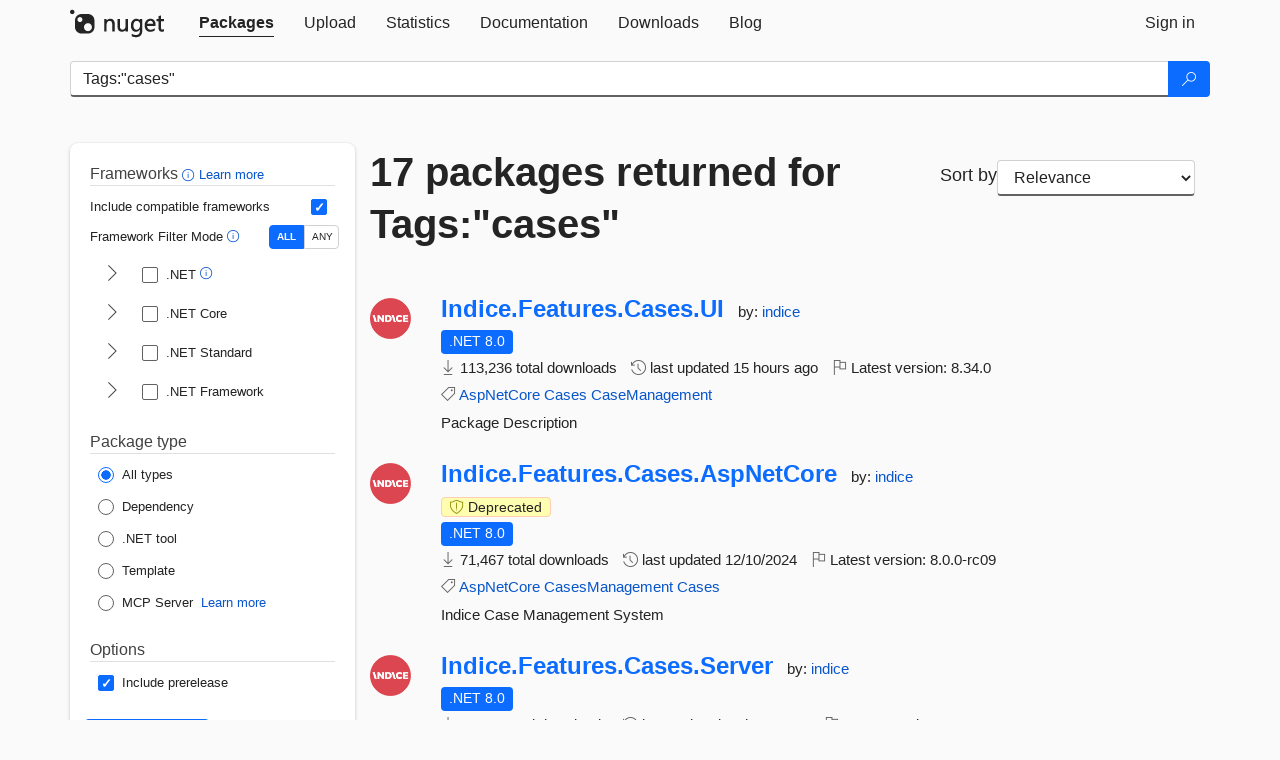

--- FILE ---
content_type: text/html; charset=utf-8
request_url: https://www.nuget.org/packages?q=Tags%3A%22cases%22
body_size: 12602
content:
<!DOCTYPE html>
<html lang="en">
<head>
    <meta charset="utf-8" />
    <meta http-equiv="X-UA-Compatible" content="IE=edge">
    <meta name="viewport" content="width=device-width, initial-scale=1">
        <meta name="robots" content="noindex">

        <link rel="canonical" href="https://www.nuget.org/packages?q=Tags%3A%22cases%22">

    
    

    <title>
        NuGet Gallery
        | Packages matching Tags:&quot;cases&quot;
    </title>

    <link href="/favicon.ico" rel="shortcut icon" type="image/x-icon" />
        <link title="NuGet.org" type="application/opensearchdescription+xml" href="/opensearch.xml" rel="search">

    <link href="/Content/gallery/css/site.min.css?v=1na5Q3HPVSkugniYsNxjmE134E1C4dpzFOT5rmDYA-E1" rel="stylesheet"/>

    <link href="/Content/gallery/css/bootstrap.min.css" rel="stylesheet"/>


    <script nonce="2MascvVqGNq3Hb6cQeqAVhIN+1iMnxVlEL1b5lWTxIE=">
        // Check the browser preferred color scheme
        const prefersDarkMode = window.matchMedia("(prefers-color-scheme: dark)").matches;
        const defaultTheme = prefersDarkMode ? "dark" : "light";
        const preferredTheme = localStorage.getItem("theme")

        // Check if the localStorage item is set, if not set it to the system theme
        if (!preferredTheme || !(preferredTheme === "dark" || preferredTheme === "light")) {
            localStorage.setItem("theme", "system");
        }

        if (preferredTheme === "light" || preferredTheme === "dark") {
            document.documentElement.setAttribute('data-theme', preferredTheme);
        }
        else {
            document.documentElement.setAttribute('data-theme', defaultTheme);
        }
    </script>

    <!-- HTML5 shim and Respond.js for IE8 support of HTML5 elements and media queries -->
    <!-- WARNING: Respond.js doesn't work if you view the page via file:// -->
    <!--[if lt IE 9]>
      <script src="https://oss.maxcdn.com/html5shiv/3.7.3/html5shiv.min.js"></script>
      <script src="https://oss.maxcdn.com/respond/1.4.2/respond.min.js"></script>
    <![endif]-->

    
    
    
    
                <script type="text/javascript">
                var appInsights = window.appInsights || function (config) {
                    function s(config) {
                        t[config] = function () {
                            var i = arguments;
                            t.queue.push(function () { t[config].apply(t, i) })
                        }
                    }

                    var t = { config: config }, r = document, f = window, e = "script", o = r.createElement(e), i, u;
                    for (o.src = config.url || "//js.monitor.azure.com/scripts/a/ai.0.js", r.getElementsByTagName(e)[0].parentNode.appendChild(o), t.cookie = r.cookie, t.queue = [], i = ["Event", "Exception", "Metric", "PageView", "Trace"]; i.length;) s("track" + i.pop());
                    return config.disableExceptionTracking || (i = "onerror", s("_" + i), u = f[i], f[i] = function (config, r, f, e, o) {
                        var s = u && u(config, r, f, e, o);
                        return s !== !0 && t["_" + i](config, r, f, e, o), s
                    }), t
                }({
                    instrumentationKey: 'df3a36b9-dfba-401c-82ab-35690083be3e',
                    samplingPercentage: 100
                });

                window.appInsights = appInsights;
                appInsights.trackPageView();
            </script>

</head>
<body >
    

<div id="cookie-banner"></div>




<nav class="navbar navbar-inverse" role="navigation">
    <div class="container">
        <div class="row">
            <div class="col-sm-12 text-center">
                <a href="#" id="skipToContent" class="showOnFocus" title="Skip To Content">Skip To Content</a>
            </div>
        </div>
        <div class="row">
            <div class="col-sm-12">
                <div class="navbar-header">
                    <button type="button" class="navbar-toggle collapsed" data-toggle="collapse" data-target="#navbar" aria-expanded="false" aria-controls="navbar">
                        <span class="sr-only">Toggle navigation</span>
                        <span class="icon-bar"></span>
                        <span class="icon-bar"></span>
                        <span class="icon-bar"></span>
                    </button>
                    <a href="/" class="home-link">
                        <div class="navbar-logo nuget-logo-image" alt="NuGet home" role="img" aria-label="NuGet Home"     onerror="this.src='https://nuget.org/Content/gallery/img/logo-header-94x29.png'; this.onerror = null;"
></div>
                    </a>
                </div>
                <div id="navbar" class="navbar-collapse collapse">
                    <ul class="nav navbar-nav" role="tablist">
                            <li class="active" role="presentation">
        <a role="tab" name="Packages" aria-selected="true" href="/packages" class="link-to-add-local-search-filters">
            <span>Packages</span>
        </a>
    </li>

                            <li class="" role="presentation">
        <a role="tab" name="Upload" aria-selected="false" href="/packages/manage/upload">
            <span>Upload</span>
        </a>
    </li>

    <li class="" role="presentation">
        <a role="tab" name="Statistics" aria-selected="false" href="/stats">
            <span>Statistics</span>
        </a>
    </li>
                                                    <li class="" role="presentation">
        <a role="tab" name="Documentation" aria-selected="false" href="https://docs.microsoft.com/nuget/">
            <span>Documentation</span>
        </a>
    </li>

                            <li class="" role="presentation">
        <a role="tab" name="Downloads" aria-selected="false" href="/downloads">
            <span>Downloads</span>
        </a>
    </li>

                            <li class="" role="presentation">
        <a role="tab" name="Blog" aria-selected="false" href="https://blog.nuget.org/">
            <span>Blog</span>
        </a>
    </li>

                    </ul>
                        <ul class="nav navbar-nav navbar-right" role="tablist">
    <li class="" role="presentation">
        <a role="tab" name="Sign in" aria-selected="false" href="/users/account/LogOn?returnUrl=%2Fpackages%3Fq%3DTags%253A%2522cases%2522" title="Sign in to an existing NuGet.org account">
            <span>Sign in</span>
        </a>
    </li>
                        </ul>
                </div>
            </div>
        </div>
    </div>

</nav>






    <div id="skippedToContent">
    






<form name="search" id="search-form" method="get" class="clearfix advanced-search-panel">
    <div id="search-bar-list-packages" class="navbar navbar-inverse">
        <div class="container search-container" aria-label="Package search bar">
            <div class="row">
                <div class="col-sm-12">
                    <div class="input-group">
    <input name="q" type="text" class="form-control input-brand" id="search" aria-label="Enter packages to search"
           placeholder="Search for packages..." autocomplete="off"
           value="Tags:&quot;cases&quot;"
            />
    <span class="input-group-btn">
        <button class="btn btn-brand btn-search" type="submit"
                title="Search for packages" aria-label="Search">
            <span class="ms-Icon ms-Icon--Search" aria-hidden="true"></span>
        </button>
    </span>
</div>
                    <div id="autocomplete-results-container" class="text-left" tabindex="0"></div>

<script type="text/html" id="autocomplete-results-row">
    <!-- ko if: $data -->
    <!-- ko if: $data.PackageRegistration -->
    <div class="col-sm-4 autocomplete-row-id autocomplete-row-data">
        <span data-bind="attr: { id: 'autocomplete-result-id-' + $data.PackageRegistration.Id, title: $data.PackageRegistration.Id }, text: $data.PackageRegistration.Id"></span>
    </div>
    <div class="col-sm-4 autocomplete-row-downloadcount text-right autocomplete-row-data">
        <span data-bind="text: $data.DownloadCount + ' downloads'"></span>
    </div>
    <div class="col-sm-4 autocomplete-row-owners text-left autocomplete-row-data">
        <span data-bind="text: $data.OwnersString + ' '"></span>
    </div>
    <!-- /ko -->
    <!-- ko ifnot: $data.PackageRegistration -->
    <div class="col-sm-12 autocomplete-row-id autocomplete-row-data">
        <span data-bind="attr: { id: 'autocomplete-result-id-' + $data, title: $data  }, text: $data"></span>
    </div>
    <!-- /ko -->
    <!-- /ko -->
</script>

<script type="text/html" id="autocomplete-results-template">
    <!-- ko if: $data.data.length > 0 -->
    <div data-bind="foreach: $data.data" id="autocomplete-results-list">
        <a data-bind="attr: { id: 'autocomplete-result-row-' + $data, href: '/packages/' + $data, title: $data }" tabindex="-1">
            <div data-bind="attr:{ id: 'autocomplete-container-' + $data }" class="autocomplete-results-row">
            </div>
        </a>
    </div>
    <!-- /ko -->
</script>

                </div>
            </div>
        </div>
    </div>
    <section role="main" class="container main-container page-list-packages">
        <div class="row clearfix no-margin">
            <div class="col-md-3 no-padding" id="filters-column">
                    <div class="toggle-advanced-search-panel">
                        <span>Advanced search filters</span>
                        <button class="advanced-search-toggle-button btn-brand-transparent" aria-label="Toggles search filters on narrow screens" aria-expanded="false" aria-controls="advancedSearchToggleButton" tabindex="0" id="advancedSearchToggleButton" type="button">
                            <i class="ms-Icon ms-Icon--ChevronDown" id="advancedSearchToggleChevron"></i>
                        </button>
                    </div>
                    <div class="row clearfix advanced-search-panel" id="advancedSearchPanel">
                        <input type="text" hidden id="frameworks" name="frameworks">
                        <input type="text" hidden id="tfms" name="tfms">
                            <div>
                                <fieldset id="frameworkfilters">
                                    <legend>
                                        Frameworks
                                        <a class="tooltip-target" href="javascript:void(0)" role="button" aria-labelledby="frameworksfiltersid">
                                            <i class="framework-filter-info-icon ms-Icon ms-Icon--Info"></i>
                                            <span class="tooltip-block" role="tooltip" id="frameworksfiltersid">
                                                <span class="tooltip-wrapper tooltip-with-icon popover right">
                                                    <span class="arrow"></span>
                                                    <span class="popover-content">
                                                        Filters packages based on the target frameworks they are compatible with.
                                                    </span>
                                                </span>
                                            </span>
                                        </a>
                                        <a href="https://learn.microsoft.com/nuget/consume-packages/finding-and-choosing-packages#advanced-filtering-and-sorting" class="frameworkfilters-info"
                                           aria-label="Learn more about advanced filtering and sorting">
                                            Learn more
                                        </a>
                                    </legend>
                                        <div class="computed-frameworks-option">
                                            <p>
                                                Include compatible frameworks
                                            </p>
                                            <label for="computed-frameworks-checkbox" class="brand-checkbox" aria-label="Include computed compatible frameworks when filtering for packages.">
                                                <input type="checkbox" id="computed-frameworks-checkbox" checked="checked">
                                            </label>
                                            <input type="hidden" id="includeComputedFrameworks" name="includeComputedFrameworks" value="true">
                                        </div>
                                        <div class="framework-filter-mode-option">
                                            <p>
                                                Framework Filter Mode
                                                <a class="tooltip-target" href="javascript:void(0)" role="button" aria-labelledby="frameworkfiltermodeid">
                                                    <i class="frameworkfiltermode-info ms-Icon ms-Icon--Info"></i>
                                                    <span class="tooltip-block" role="tooltip" id="frameworkfiltermodeid">
                                                        <span class="tooltip-wrapper tooltip-with-icon popover right">
                                                            <span class="arrow"></span>
                                                            <span class="popover-content">
                                                                Decides whether to show packages matching ALL of the selected Target Frameworks (TFMs), or ANY of them.
                                                            </span>
                                                        </span>
                                                    </span>
                                                </a>
                                            </p>
                                            <div class="toggle-switch-control">
                                                <input type="radio" id="all-selector" name="frameworkFilterMode" value="all" tabindex="0" checked />
                                                <label for="all-selector" aria-label="Show packages matching ALL of the selected Frameworks and TFMs.">ALL</label>
                                                <input type="radio" id="any-selector" name="frameworkFilterMode" value="any" tabindex="0"  />
                                                <label for="any-selector" aria-label="Show packages matching ANY of the selected Frameworks or TFMs.">ANY</label>
                                            </div>
                                        </div>
                                        <div class="frameworkGroup">
        <div class="frameworkGroupRow">
            <button type="button" class="btn-brand-transparent collapsible" tab="net" tabindex="0"
                    aria-label="shows and hides TFM filters for .NET" aria-expanded="false" aria-controls="nettab">
                <i class="ms-Icon ms-Icon--ChevronRight" id="netbutton"></i>
            </button>
            <label class="brand-checkbox">
                <input type="checkbox" id="net" class="framework">
                <span>.NET
                    <a class="tooltip-target" href="javascript:void(0)" role="button" aria-labelledby="dotnetframework-tooltip" style="vertical-align: middle">
                        <i class="ms-Icon ms-Icon--Info"></i>
                        <span class="tooltip-block" role="tooltip" id="dotnetframework-tooltip">
                            <span class="tooltip-wrapper tooltip-with-icon popover right">
                                <span class="arrow"></span>
                                <span class="popover-content">
                                    Selecting .NET will show you packages compatible with any of the individual frameworks within the .NET generation.
                                </span>
                            </span>
                        </span>
                    </a>
                </span>
            </label>
        </div>
        <div class="tfmTab" id="nettab">
            <ul>
                    <li>
                        <label class="brand-checkbox">
                            <input type="checkbox" id="net10.0" class="tfm" parent="net">
                            <span>net10.0</span>
                        </label>
                    </li>
                    <li>
                        <label class="brand-checkbox">
                            <input type="checkbox" id="net9.0" class="tfm" parent="net">
                            <span>net9.0</span>
                        </label>
                    </li>
                    <li>
                        <label class="brand-checkbox">
                            <input type="checkbox" id="net8.0" class="tfm" parent="net">
                            <span>net8.0</span>
                        </label>
                    </li>
                    <li>
                        <label class="brand-checkbox">
                            <input type="checkbox" id="net7.0" class="tfm" parent="net">
                            <span>net7.0</span>
                        </label>
                    </li>
                    <li>
                        <label class="brand-checkbox">
                            <input type="checkbox" id="net6.0" class="tfm" parent="net">
                            <span>net6.0</span>
                        </label>
                    </li>
                    <li>
                        <label class="brand-checkbox">
                            <input type="checkbox" id="net5.0" class="tfm" parent="net">
                            <span>net5.0</span>
                        </label>
                    </li>
            </ul>
        </div>
    </div>
    <div class="frameworkGroup">
        <div class="frameworkGroupRow">
            <button type="button" class="btn-brand-transparent collapsible" tab="netcoreapp" tabindex="0"
                    aria-label="shows and hides TFM filters for .NET Core" aria-expanded="false" aria-controls="netcoreapptab">
                <i class="ms-Icon ms-Icon--ChevronRight" id="netcoreappbutton"></i>
            </button>
            <label class="brand-checkbox">
                <input type="checkbox" id="netcoreapp" class="framework">
                <span>.NET Core
                </span>
            </label>
        </div>
        <div class="tfmTab" id="netcoreapptab">
            <ul>
                    <li>
                        <label class="brand-checkbox">
                            <input type="checkbox" id="netcoreapp3.1" class="tfm" parent="netcoreapp">
                            <span>netcoreapp3.1</span>
                        </label>
                    </li>
                    <li>
                        <label class="brand-checkbox">
                            <input type="checkbox" id="netcoreapp3.0" class="tfm" parent="netcoreapp">
                            <span>netcoreapp3.0</span>
                        </label>
                    </li>
                    <li>
                        <label class="brand-checkbox">
                            <input type="checkbox" id="netcoreapp2.2" class="tfm" parent="netcoreapp">
                            <span>netcoreapp2.2</span>
                        </label>
                    </li>
                    <li>
                        <label class="brand-checkbox">
                            <input type="checkbox" id="netcoreapp2.1" class="tfm" parent="netcoreapp">
                            <span>netcoreapp2.1</span>
                        </label>
                    </li>
                    <li>
                        <label class="brand-checkbox">
                            <input type="checkbox" id="netcoreapp2.0" class="tfm" parent="netcoreapp">
                            <span>netcoreapp2.0</span>
                        </label>
                    </li>
                    <li>
                        <label class="brand-checkbox">
                            <input type="checkbox" id="netcoreapp1.1" class="tfm" parent="netcoreapp">
                            <span>netcoreapp1.1</span>
                        </label>
                    </li>
                    <li>
                        <label class="brand-checkbox">
                            <input type="checkbox" id="netcoreapp1.0" class="tfm" parent="netcoreapp">
                            <span>netcoreapp1.0</span>
                        </label>
                    </li>
            </ul>
        </div>
    </div>
    <div class="frameworkGroup">
        <div class="frameworkGroupRow">
            <button type="button" class="btn-brand-transparent collapsible" tab="netstandard" tabindex="0"
                    aria-label="shows and hides TFM filters for .NET Standard" aria-expanded="false" aria-controls="netstandardtab">
                <i class="ms-Icon ms-Icon--ChevronRight" id="netstandardbutton"></i>
            </button>
            <label class="brand-checkbox">
                <input type="checkbox" id="netstandard" class="framework">
                <span>.NET Standard
                </span>
            </label>
        </div>
        <div class="tfmTab" id="netstandardtab">
            <ul>
                    <li>
                        <label class="brand-checkbox">
                            <input type="checkbox" id="netstandard2.1" class="tfm" parent="netstandard">
                            <span>netstandard2.1</span>
                        </label>
                    </li>
                    <li>
                        <label class="brand-checkbox">
                            <input type="checkbox" id="netstandard2.0" class="tfm" parent="netstandard">
                            <span>netstandard2.0</span>
                        </label>
                    </li>
                    <li>
                        <label class="brand-checkbox">
                            <input type="checkbox" id="netstandard1.6" class="tfm" parent="netstandard">
                            <span>netstandard1.6</span>
                        </label>
                    </li>
                    <li>
                        <label class="brand-checkbox">
                            <input type="checkbox" id="netstandard1.5" class="tfm" parent="netstandard">
                            <span>netstandard1.5</span>
                        </label>
                    </li>
                    <li>
                        <label class="brand-checkbox">
                            <input type="checkbox" id="netstandard1.4" class="tfm" parent="netstandard">
                            <span>netstandard1.4</span>
                        </label>
                    </li>
                    <li>
                        <label class="brand-checkbox">
                            <input type="checkbox" id="netstandard1.3" class="tfm" parent="netstandard">
                            <span>netstandard1.3</span>
                        </label>
                    </li>
                    <li>
                        <label class="brand-checkbox">
                            <input type="checkbox" id="netstandard1.2" class="tfm" parent="netstandard">
                            <span>netstandard1.2</span>
                        </label>
                    </li>
                    <li>
                        <label class="brand-checkbox">
                            <input type="checkbox" id="netstandard1.1" class="tfm" parent="netstandard">
                            <span>netstandard1.1</span>
                        </label>
                    </li>
                    <li>
                        <label class="brand-checkbox">
                            <input type="checkbox" id="netstandard1.0" class="tfm" parent="netstandard">
                            <span>netstandard1.0</span>
                        </label>
                    </li>
            </ul>
        </div>
    </div>
    <div class="frameworkGroup">
        <div class="frameworkGroupRow">
            <button type="button" class="btn-brand-transparent collapsible" tab="netframework" tabindex="0"
                    aria-label="shows and hides TFM filters for .NET Framework" aria-expanded="false" aria-controls="netframeworktab">
                <i class="ms-Icon ms-Icon--ChevronRight" id="netframeworkbutton"></i>
            </button>
            <label class="brand-checkbox">
                <input type="checkbox" id="netframework" class="framework">
                <span>.NET Framework
                </span>
            </label>
        </div>
        <div class="tfmTab" id="netframeworktab">
            <ul>
                    <li>
                        <label class="brand-checkbox">
                            <input type="checkbox" id="net481" class="tfm" parent="netframework">
                            <span>net481</span>
                        </label>
                    </li>
                    <li>
                        <label class="brand-checkbox">
                            <input type="checkbox" id="net48" class="tfm" parent="netframework">
                            <span>net48</span>
                        </label>
                    </li>
                    <li>
                        <label class="brand-checkbox">
                            <input type="checkbox" id="net472" class="tfm" parent="netframework">
                            <span>net472</span>
                        </label>
                    </li>
                    <li>
                        <label class="brand-checkbox">
                            <input type="checkbox" id="net471" class="tfm" parent="netframework">
                            <span>net471</span>
                        </label>
                    </li>
                    <li>
                        <label class="brand-checkbox">
                            <input type="checkbox" id="net47" class="tfm" parent="netframework">
                            <span>net47</span>
                        </label>
                    </li>
                    <li>
                        <label class="brand-checkbox">
                            <input type="checkbox" id="net462" class="tfm" parent="netframework">
                            <span>net462</span>
                        </label>
                    </li>
                    <li>
                        <label class="brand-checkbox">
                            <input type="checkbox" id="net461" class="tfm" parent="netframework">
                            <span>net461</span>
                        </label>
                    </li>
                    <li>
                        <label class="brand-checkbox">
                            <input type="checkbox" id="net46" class="tfm" parent="netframework">
                            <span>net46</span>
                        </label>
                    </li>
                    <li>
                        <label class="brand-checkbox">
                            <input type="checkbox" id="net452" class="tfm" parent="netframework">
                            <span>net452</span>
                        </label>
                    </li>
                    <li>
                        <label class="brand-checkbox">
                            <input type="checkbox" id="net451" class="tfm" parent="netframework">
                            <span>net451</span>
                        </label>
                    </li>
                    <li>
                        <label class="brand-checkbox">
                            <input type="checkbox" id="net45" class="tfm" parent="netframework">
                            <span>net45</span>
                        </label>
                    </li>
                    <li>
                        <label class="brand-checkbox">
                            <input type="checkbox" id="net40" class="tfm" parent="netframework">
                            <span>net40</span>
                        </label>
                    </li>
                    <li>
                        <label class="brand-checkbox">
                            <input type="checkbox" id="net35" class="tfm" parent="netframework">
                            <span>net35</span>
                        </label>
                    </li>
                    <li>
                        <label class="brand-checkbox">
                            <input type="checkbox" id="net30" class="tfm" parent="netframework">
                            <span>net30</span>
                        </label>
                    </li>
                    <li>
                        <label class="brand-checkbox">
                            <input type="checkbox" id="net20" class="tfm" parent="netframework">
                            <span>net20</span>
                        </label>
                    </li>
            </ul>
        </div>
    </div>
                                </fieldset>
                            </div>
                                                <div>
                            <fieldset id="packagetype">
                                <legend>Package type</legend>
    <div style="display: flex;">
        <label aria-label="Package Type: All types" class="brand-radio">
            <input type="radio" name="packagetype" checked value="">
            <span>All types</span>
        </label>
    </div>
    <div style="display: flex;">
        <label aria-label="Package Type: Dependency" class="brand-radio">
            <input type="radio" name="packagetype"  value="dependency">
            <span>Dependency</span>
        </label>
    </div>
    <div style="display: flex;">
        <label aria-label="Package Type: .NET tool" class="brand-radio">
            <input type="radio" name="packagetype"  value="dotnettool">
            <span>.NET tool</span>
        </label>
    </div>
    <div style="display: flex;">
        <label aria-label="Package Type: Template" class="brand-radio">
            <input type="radio" name="packagetype"  value="template">
            <span>Template</span>
        </label>
    </div>
    <div style="display: flex;">
        <label aria-label="Package Type: MCP Server" class="brand-radio">
            <input type="radio" name="packagetype"  value="mcpserver">
            <span>MCP Server</span>
        </label>
            <a href="https://aka.ms/nuget/mcp/concepts" class="mcp-learn-more"
               aria-label="Learn more about NuGet MCP server packages">
                Learn more
            </a>
    </div>
                            </fieldset>
                        </div>
                        <div>
                            <fieldset>
                                <legend>Options</legend>
                                <div class="prerel-option">
                                    <label class="brand-checkbox" aria-label="Options: Include prerelease">
                                        <input id="prerel-checkbox" type="checkbox" checked="checked">
                                        <span>
                                            Include prerelease
                                        </span>
                                    </label>
                                </div>
                            </fieldset>
                        </div>
                        <div class="row clearfix no-margin">
                            <div class="col-xs-6 col-sm-6 col-md-6 col-lg-6 apply-btn">
                                <input class="btn btn-brand form-control" type="submit" value="Apply">
                            </div>
                            <div class="col-xs-6 col-sm-6 col-md-6 col-lg-6 reset-btn">
                                <input class="btn form-control btn-brand-transparent" type="button" value="Reset" id="reset-advanced-search">
                            </div>
                        </div>
                        <input type="hidden" id="prerel" name="prerel" value="true">
                    </div>
            </div>
            <div class="col-md-9" id="results-column">
                <div class="row">
                    <div class="col-md-8">
                        <h1 tabindex="0">
                                    17 packages
                                returned for Tags:&quot;cases&quot;
                        </h1>
                    </div>
                        <div class="sortby col-md-4">
                            <label for="sortby" class="">Sort by</label>
                            <select name="sortby" id="sortby" form="search-form" aria-label="sort package search results by" class="form-control select-brand">
                                <option value="relevance" aria-label="Sort By: Relevance" selected>Relevance</option>
                                <option value="totalDownloads-desc" aria-label="Sort By: Downloads" >Downloads</option>
                                <option value="created-desc" aria-label="Sort By: Recently updated" >Recently updated</option>
                            </select>
                        </div>
                </div>


                <ul class="list-packages">



<li class="package">

    <div class="row">
        <div class="col-sm-1 hidden-xs hidden-sm col-package-icon">
            <img class="package-icon img-responsive" aria-hidden="true" alt=""
                 src="https://api.nuget.org/v3-flatcontainer/indice.features.cases.ui/8.34.0/icon"     onerror="this.className='package-icon img-responsive package-default-icon'; this.onerror = null;"
/>
        </div>
        <div class="col-sm-11">
            <div class="package-header">
                <h2 class="package-title">
                    <a class="package-title"
                        href="/packages/Indice.Features.Cases.UI"
                                                    data-track="search-selection" data-track-value="0" data-click-source="PackageId"
                            data-package-id="Indice.Features.Cases.UI" data-package-version="8.34.0" data-use-version="False"
>
                            Indice.<wbr>Features.<wbr>Cases.<wbr>UI
                    </a>
                </h2>




                    <span class="package-by">
                        by:
                            <a href="/profiles/indice" title="View indice's profile"
                                                                    data-track="search-selection" data-track-value="0" data-click-source="Owner"
                                    data-package-id="Indice.Features.Cases.UI" data-package-version="8.34.0" data-use-version="False"
                                    data-owner="indice"
>
                                    indice
                            </a>
                    </span>
            </div>

            <ul class="package-list">
                <li class="package-tfm-badges">
                    




<div class="framework framework-badges">
    <a href=/packages/Indice.Features.Cases.UI/8.34.0#supportedframeworks-body-tab
         data-track="search-selection" data-track-value="0" data-click-source="FrameworkBadge"
         data-package-id="Indice.Features.Cases.UI" data-package-version="8.34.0"
         data-badge-framework="net8.0" data-badge-is-computed="False"
         class="tooltip-target"
>
        <span class=framework-badge-asset>
            .NET 8.0
        </span>
        <span class="tooltip-block">
            <span class="tooltip-wrapper popover right" role="tooltip">
                <span class="arrow"></span>
                <span class="popover-content">
                    This package targets .NET 8.0. The package is compatible with this framework or higher.
                </span>
            </span>
        </span>
    </a>
            </div>
                </li>
                <li>
                    <span class="icon-text">
                        <i class="ms-Icon ms-Icon--Download" aria-hidden="true"></i>
                        113,236 total downloads
                    </span>
                </li>
                <li>
                    <span class="icon-text">
                        <i class="ms-Icon ms-Icon--History" aria-hidden="true"></i>
                        last updated <span data-datetime="2026-01-19T22:28:46.8500000+00:00">1/19/2026</span>
                    </span>
                </li>
                <li>
                    <span class="icon-text">
                        <i class="ms-Icon ms-Icon--Flag" aria-hidden="true"></i>
                        Latest version: <span class="text-nowrap">8.34.0 </span>
                    </span>
                </li>
                    <li class="package-tags">
                        <span class="icon-text">
                            <i class="ms-Icon ms-Icon--Tag" aria-hidden="true"></i>

                                <a href="/packages?q=Tags%3A%22AspNetCore%22" title="Search for AspNetCore">AspNetCore</a>
                                <a href="/packages?q=Tags%3A%22Cases%22" title="Search for Cases">Cases</a>
                                <a href="/packages?q=Tags%3A%22CaseManagement%22" title="Search for CaseManagement">CaseManagement</a>
                                                    </span>
                    </li>
            </ul>

            <div class="package-details">
                Package Description
            </div>
        </div>
    </div>
</li>


<li class="package">

    <div class="row">
        <div class="col-sm-1 hidden-xs hidden-sm col-package-icon">
            <img class="package-icon img-responsive" aria-hidden="true" alt=""
                 src="https://api.nuget.org/v3-flatcontainer/indice.features.cases.aspnetcore/8.0.0-rc09/icon"     onerror="this.className='package-icon img-responsive package-default-icon'; this.onerror = null;"
/>
        </div>
        <div class="col-sm-11">
            <div class="package-header">
                <h2 class="package-title">
                    <a class="package-title"
                        href="/packages/Indice.Features.Cases.AspNetCore/8.0.0-rc09"
                                                    data-track="search-selection" data-track-value="1" data-click-source="PackageId"
                            data-package-id="Indice.Features.Cases.AspNetCore" data-package-version="8.0.0-rc09" data-use-version="True"
>
                            Indice.<wbr>Features.<wbr>Cases.<wbr>AspNetCore
                    </a>
                </h2>




                    <span class="package-by">
                        by:
                            <a href="/profiles/indice" title="View indice's profile"
                                                                    data-track="search-selection" data-track-value="1" data-click-source="Owner"
                                    data-package-id="Indice.Features.Cases.AspNetCore" data-package-version="8.0.0-rc09" data-use-version="True"
                                    data-owner="indice"
>
                                    indice
                            </a>
                    </span>
            </div>

            <ul class="package-list">
                    <li class="package-warning-indicators">
                                                    <span class="icon-text package-warning--deprecated" aria-label="8.0.0-rc09 is deprecated because it is no longer maintained." data-content="8.0.0-rc09 is deprecated because it is no longer maintained.">
                                <i class="ms-Icon ms-Icon--ShieldAlert" aria-hidden="true"></i>
                                Deprecated
                            </span>
                    </li>
                <li class="package-tfm-badges">
                    




<div class="framework framework-badges">
    <a href=/packages/Indice.Features.Cases.AspNetCore/8.0.0-rc09#supportedframeworks-body-tab
         data-track="search-selection" data-track-value="1" data-click-source="FrameworkBadge"
         data-package-id="Indice.Features.Cases.AspNetCore" data-package-version="8.0.0-rc09"
         data-badge-framework="net8.0" data-badge-is-computed="False"
         class="tooltip-target"
>
        <span class=framework-badge-asset>
            .NET 8.0
        </span>
        <span class="tooltip-block">
            <span class="tooltip-wrapper popover right" role="tooltip">
                <span class="arrow"></span>
                <span class="popover-content">
                    This package targets .NET 8.0. The package is compatible with this framework or higher.
                </span>
            </span>
        </span>
    </a>
            </div>
                </li>
                <li>
                    <span class="icon-text">
                        <i class="ms-Icon ms-Icon--Download" aria-hidden="true"></i>
                        71,467 total downloads
                    </span>
                </li>
                <li>
                    <span class="icon-text">
                        <i class="ms-Icon ms-Icon--History" aria-hidden="true"></i>
                        last updated <span data-datetime="2024-12-10T16:39:17.3130000+00:00">12/10/2024</span>
                    </span>
                </li>
                <li>
                    <span class="icon-text">
                        <i class="ms-Icon ms-Icon--Flag" aria-hidden="true"></i>
                        Latest version: <span class="text-nowrap">8.0.0-rc09 </span>
                    </span>
                </li>
                    <li class="package-tags">
                        <span class="icon-text">
                            <i class="ms-Icon ms-Icon--Tag" aria-hidden="true"></i>

                                <a href="/packages?q=Tags%3A%22AspNetCore%22" title="Search for AspNetCore">AspNetCore</a>
                                <a href="/packages?q=Tags%3A%22CasesManagement%22" title="Search for CasesManagement">CasesManagement</a>
                                <a href="/packages?q=Tags%3A%22Cases%22" title="Search for Cases">Cases</a>
                                                    </span>
                    </li>
            </ul>

            <div class="package-details">
                Indice Case Management System
            </div>
        </div>
    </div>
</li>


<li class="package">

    <div class="row">
        <div class="col-sm-1 hidden-xs hidden-sm col-package-icon">
            <img class="package-icon img-responsive" aria-hidden="true" alt=""
                 src="https://api.nuget.org/v3-flatcontainer/indice.features.cases.server/8.34.0/icon"     onerror="this.className='package-icon img-responsive package-default-icon'; this.onerror = null;"
/>
        </div>
        <div class="col-sm-11">
            <div class="package-header">
                <h2 class="package-title">
                    <a class="package-title"
                        href="/packages/Indice.Features.Cases.Server"
                                                    data-track="search-selection" data-track-value="2" data-click-source="PackageId"
                            data-package-id="Indice.Features.Cases.Server" data-package-version="8.34.0" data-use-version="False"
>
                            Indice.<wbr>Features.<wbr>Cases.<wbr>Server
                    </a>
                </h2>




                    <span class="package-by">
                        by:
                            <a href="/profiles/indice" title="View indice's profile"
                                                                    data-track="search-selection" data-track-value="2" data-click-source="Owner"
                                    data-package-id="Indice.Features.Cases.Server" data-package-version="8.34.0" data-use-version="False"
                                    data-owner="indice"
>
                                    indice
                            </a>
                    </span>
            </div>

            <ul class="package-list">
                <li class="package-tfm-badges">
                    




<div class="framework framework-badges">
    <a href=/packages/Indice.Features.Cases.Server/8.34.0#supportedframeworks-body-tab
         data-track="search-selection" data-track-value="2" data-click-source="FrameworkBadge"
         data-package-id="Indice.Features.Cases.Server" data-package-version="8.34.0"
         data-badge-framework="net8.0" data-badge-is-computed="False"
         class="tooltip-target"
>
        <span class=framework-badge-asset>
            .NET 8.0
        </span>
        <span class="tooltip-block">
            <span class="tooltip-wrapper popover right" role="tooltip">
                <span class="arrow"></span>
                <span class="popover-content">
                    This package targets .NET 8.0. The package is compatible with this framework or higher.
                </span>
            </span>
        </span>
    </a>
            </div>
                </li>
                <li>
                    <span class="icon-text">
                        <i class="ms-Icon ms-Icon--Download" aria-hidden="true"></i>
                        59,411 total downloads
                    </span>
                </li>
                <li>
                    <span class="icon-text">
                        <i class="ms-Icon ms-Icon--History" aria-hidden="true"></i>
                        last updated <span data-datetime="2026-01-19T22:28:46.3870000+00:00">1/19/2026</span>
                    </span>
                </li>
                <li>
                    <span class="icon-text">
                        <i class="ms-Icon ms-Icon--Flag" aria-hidden="true"></i>
                        Latest version: <span class="text-nowrap">8.34.0 </span>
                    </span>
                </li>
                    <li class="package-tags">
                        <span class="icon-text">
                            <i class="ms-Icon ms-Icon--Tag" aria-hidden="true"></i>

                                <a href="/packages?q=Tags%3A%22AspNetCore%22" title="Search for AspNetCore">AspNetCore</a>
                                <a href="/packages?q=Tags%3A%22CasesManagement%22" title="Search for CasesManagement">CasesManagement</a>
                                <a href="/packages?q=Tags%3A%22Cases%22" title="Search for Cases">Cases</a>
                                                    </span>
                    </li>
            </ul>

            <div class="package-details">
                Package Description
            </div>
        </div>
    </div>
</li>


<li class="package">

    <div class="row">
        <div class="col-sm-1 hidden-xs hidden-sm col-package-icon">
            <img class="package-icon img-responsive package-default-icon" aria-hidden="true" alt=""     onerror="this.className='package-icon img-responsive package-default-icon'; this.onerror = null;"
/>
        </div>
        <div class="col-sm-11">
            <div class="package-header">
                <h2 class="package-title">
                    <a class="package-title"
                        href="/packages/Spex"
                                                    data-track="search-selection" data-track-value="3" data-click-source="PackageId"
                            data-package-id="Spex" data-package-version="1.2.0" data-use-version="False"
>
                            Spex
                    </a>
                </h2>




                    <span class="package-by">
                        by:
                            <a href="/profiles/vamsitp" title="View vamsitp's profile"
                                                                    data-track="search-selection" data-track-value="3" data-click-source="Owner"
                                    data-package-id="Spex" data-package-version="1.2.0" data-use-version="False"
                                    data-owner="vamsitp"
>
                                    vamsitp
                            </a>
                    </span>
            </div>

            <ul class="package-list">
                <li class="package-tfm-badges">
                    




<div class="framework framework-badges">
    <a href=/packages/Spex/1.2.0#supportedframeworks-body-tab
         data-track="search-selection" data-track-value="3" data-click-source="FrameworkBadge"
         data-package-id="Spex" data-package-version="1.2.0"
         data-badge-framework="net5.0" data-badge-is-computed="False"
         class="tooltip-target"
>
        <span class=framework-badge-asset>
            .NET 5.0
        </span>
        <span class="tooltip-block">
            <span class="tooltip-wrapper popover right" role="tooltip">
                <span class="arrow"></span>
                <span class="popover-content">
                    This package targets .NET 5.0. The package is compatible with this framework or higher.
                </span>
            </span>
        </span>
    </a>
            </div>
                </li>
                <li>
                    <span class="icon-text">
                        <i class="ms-Icon ms-Icon--Download" aria-hidden="true"></i>
                        46,880 total downloads
                    </span>
                </li>
                <li>
                    <span class="icon-text">
                        <i class="ms-Icon ms-Icon--History" aria-hidden="true"></i>
                        last updated <span data-datetime="2021-06-07T06:34:07.3570000+00:00">6/7/2021</span>
                    </span>
                </li>
                <li>
                    <span class="icon-text">
                        <i class="ms-Icon ms-Icon--Flag" aria-hidden="true"></i>
                        Latest version: <span class="text-nowrap">1.2.0 </span>
                    </span>
                </li>
                    <li class="package-tags">
                        <span class="icon-text">
                            <i class="ms-Icon ms-Icon--Tag" aria-hidden="true"></i>

                                <a href="/packages?q=Tags%3A%22SpecFlow%22" title="Search for SpecFlow">SpecFlow</a>
                                <a href="/packages?q=Tags%3A%22Azure%22" title="Search for Azure">Azure</a>
                                <a href="/packages?q=Tags%3A%22DevOps%22" title="Search for DevOps">DevOps</a>
                                <a href="/packages?q=Tags%3A%22VSTS%22" title="Search for VSTS">VSTS</a>
                                <a href="/packages?q=Tags%3A%22Sync%22" title="Search for Sync">Sync</a>
                                <a href="/packages?q=Tags%3A%22Test%22" title="Search for Test">Test</a>
                                <a href="/packages?q=Tags%3A%22cases%22" title="Search for cases">cases</a>
                                                    </span>
                    </li>
            </ul>

            <div class="package-details">
                SpecFlow (Features) sync to Azure DevOps (TestCases)
            </div>
        </div>
    </div>
</li>


<li class="package">

    <div class="row">
        <div class="col-sm-1 hidden-xs hidden-sm col-package-icon">
            <img class="package-icon img-responsive" aria-hidden="true" alt=""
                 src="https://api.nuget.org/v3-flatcontainer/indice.features.cases.core/8.34.0/icon"     onerror="this.className='package-icon img-responsive package-default-icon'; this.onerror = null;"
/>
        </div>
        <div class="col-sm-11">
            <div class="package-header">
                <h2 class="package-title">
                    <a class="package-title"
                        href="/packages/Indice.Features.Cases.Core"
                                                    data-track="search-selection" data-track-value="4" data-click-source="PackageId"
                            data-package-id="Indice.Features.Cases.Core" data-package-version="8.34.0" data-use-version="False"
>
                            Indice.<wbr>Features.<wbr>Cases.<wbr>Core
                    </a>
                </h2>




                    <span class="package-by">
                        by:
                            <a href="/profiles/indice" title="View indice's profile"
                                                                    data-track="search-selection" data-track-value="4" data-click-source="Owner"
                                    data-package-id="Indice.Features.Cases.Core" data-package-version="8.34.0" data-use-version="False"
                                    data-owner="indice"
>
                                    indice
                            </a>
                    </span>
            </div>

            <ul class="package-list">
                <li class="package-tfm-badges">
                    




<div class="framework framework-badges">
    <a href=/packages/Indice.Features.Cases.Core/8.34.0#supportedframeworks-body-tab
         data-track="search-selection" data-track-value="4" data-click-source="FrameworkBadge"
         data-package-id="Indice.Features.Cases.Core" data-package-version="8.34.0"
         data-badge-framework="net8.0" data-badge-is-computed="False"
         class="tooltip-target"
>
        <span class=framework-badge-asset>
            .NET 8.0
        </span>
        <span class="tooltip-block">
            <span class="tooltip-wrapper popover right" role="tooltip">
                <span class="arrow"></span>
                <span class="popover-content">
                    This package targets .NET 8.0. The package is compatible with this framework or higher.
                </span>
            </span>
        </span>
    </a>
            </div>
                </li>
                <li>
                    <span class="icon-text">
                        <i class="ms-Icon ms-Icon--Download" aria-hidden="true"></i>
                        18,941 total downloads
                    </span>
                </li>
                <li>
                    <span class="icon-text">
                        <i class="ms-Icon ms-Icon--History" aria-hidden="true"></i>
                        last updated <span data-datetime="2026-01-19T22:28:45.9700000+00:00">1/19/2026</span>
                    </span>
                </li>
                <li>
                    <span class="icon-text">
                        <i class="ms-Icon ms-Icon--Flag" aria-hidden="true"></i>
                        Latest version: <span class="text-nowrap">8.34.0 </span>
                    </span>
                </li>
                    <li class="package-tags">
                        <span class="icon-text">
                            <i class="ms-Icon ms-Icon--Tag" aria-hidden="true"></i>

                                <a href="/packages?q=Tags%3A%22AspNetCore%22" title="Search for AspNetCore">AspNetCore</a>
                                <a href="/packages?q=Tags%3A%22CasesManagement%22" title="Search for CasesManagement">CasesManagement</a>
                                <a href="/packages?q=Tags%3A%22Cases%22" title="Search for Cases">Cases</a>
                                                    </span>
                    </li>
            </ul>

            <div class="package-details">
                Package Description
            </div>
        </div>
    </div>
</li>


<li class="package">

    <div class="row">
        <div class="col-sm-1 hidden-xs hidden-sm col-package-icon">
            <img class="package-icon img-responsive" aria-hidden="true" alt=""
                 src="https://api.nuget.org/v3-flatcontainer/indice.features.cases.workflows/8.34.0/icon"     onerror="this.className='package-icon img-responsive package-default-icon'; this.onerror = null;"
/>
        </div>
        <div class="col-sm-11">
            <div class="package-header">
                <h2 class="package-title">
                    <a class="package-title"
                        href="/packages/Indice.Features.Cases.Workflows"
                                                    data-track="search-selection" data-track-value="5" data-click-source="PackageId"
                            data-package-id="Indice.Features.Cases.Workflows" data-package-version="8.34.0" data-use-version="False"
>
                            Indice.<wbr>Features.<wbr>Cases.<wbr>Workflows
                    </a>
                </h2>




                    <span class="package-by">
                        by:
                            <a href="/profiles/indice" title="View indice's profile"
                                                                    data-track="search-selection" data-track-value="5" data-click-source="Owner"
                                    data-package-id="Indice.Features.Cases.Workflows" data-package-version="8.34.0" data-use-version="False"
                                    data-owner="indice"
>
                                    indice
                            </a>
                    </span>
            </div>

            <ul class="package-list">
                <li class="package-tfm-badges">
                    




<div class="framework framework-badges">
    <a href=/packages/Indice.Features.Cases.Workflows/8.34.0#supportedframeworks-body-tab
         data-track="search-selection" data-track-value="5" data-click-source="FrameworkBadge"
         data-package-id="Indice.Features.Cases.Workflows" data-package-version="8.34.0"
         data-badge-framework="net8.0" data-badge-is-computed="False"
         class="tooltip-target"
>
        <span class=framework-badge-asset>
            .NET 8.0
        </span>
        <span class="tooltip-block">
            <span class="tooltip-wrapper popover right" role="tooltip">
                <span class="arrow"></span>
                <span class="popover-content">
                    This package targets .NET 8.0. The package is compatible with this framework or higher.
                </span>
            </span>
        </span>
    </a>
            </div>
                </li>
                <li>
                    <span class="icon-text">
                        <i class="ms-Icon ms-Icon--Download" aria-hidden="true"></i>
                        17,032 total downloads
                    </span>
                </li>
                <li>
                    <span class="icon-text">
                        <i class="ms-Icon ms-Icon--History" aria-hidden="true"></i>
                        last updated <span data-datetime="2026-01-19T22:28:47.2100000+00:00">1/19/2026</span>
                    </span>
                </li>
                <li>
                    <span class="icon-text">
                        <i class="ms-Icon ms-Icon--Flag" aria-hidden="true"></i>
                        Latest version: <span class="text-nowrap">8.34.0 </span>
                    </span>
                </li>
                    <li class="package-tags">
                        <span class="icon-text">
                            <i class="ms-Icon ms-Icon--Tag" aria-hidden="true"></i>

                                <a href="/packages?q=Tags%3A%22AspNetCore%22" title="Search for AspNetCore">AspNetCore</a>
                                <a href="/packages?q=Tags%3A%22CasesManagement%22" title="Search for CasesManagement">CasesManagement</a>
                                <a href="/packages?q=Tags%3A%22Cases%22" title="Search for Cases">Cases</a>
                                                    </span>
                    </li>
            </ul>

            <div class="package-details">
                Indice Case Management Workflow
            </div>
        </div>
    </div>
</li>


<li class="package">

    <div class="row">
        <div class="col-sm-1 hidden-xs hidden-sm col-package-icon">
            <img class="package-icon img-responsive package-default-icon" aria-hidden="true" alt=""     onerror="this.className='package-icon img-responsive package-default-icon'; this.onerror = null;"
/>
        </div>
        <div class="col-sm-11">
            <div class="package-header">
                <h2 class="package-title">
                    <a class="package-title"
                        href="/packages/Andeart.CaseConversions"
                                                    data-track="search-selection" data-track-value="6" data-click-source="PackageId"
                            data-package-id="Andeart.CaseConversions" data-package-version="2.0.3" data-use-version="False"
>
                            Andeart.<wbr>CaseConversions
                    </a>
                </h2>




                    <span class="package-by">
                        by:
                            <a href="/profiles/andeart" title="View andeart's profile"
                                                                    data-track="search-selection" data-track-value="6" data-click-source="Owner"
                                    data-package-id="Andeart.CaseConversions" data-package-version="2.0.3" data-use-version="False"
                                    data-owner="andeart"
>
                                    andeart
                            </a>
                    </span>
            </div>

            <ul class="package-list">
                <li class="package-tfm-badges">
                    




<div class="framework framework-badges">
                <a href=/packages/Andeart.CaseConversions/2.0.3#supportedframeworks-body-tab
         data-track="search-selection" data-track-value="6" data-click-source="FrameworkBadge"
         data-package-id="Andeart.CaseConversions" data-package-version="2.0.3"
         data-badge-framework="net471" data-badge-is-computed="False"
         class="tooltip-target"
>
        <span class=framework-badge-asset>
            .NET Framework 4.7.1
        </span>
        <span class="tooltip-block">
            <span class="tooltip-wrapper popover right" role="tooltip">
                <span class="arrow"></span>
                <span class="popover-content">
                    This package targets .NET Framework 4.7.1. The package is compatible with this framework or higher.
                </span>
            </span>
        </span>
    </a>
</div>
                </li>
                <li>
                    <span class="icon-text">
                        <i class="ms-Icon ms-Icon--Download" aria-hidden="true"></i>
                        5,732 total downloads
                    </span>
                </li>
                <li>
                    <span class="icon-text">
                        <i class="ms-Icon ms-Icon--History" aria-hidden="true"></i>
                        last updated <span data-datetime="2019-02-25T06:25:47.3230000+00:00">2/25/2019</span>
                    </span>
                </li>
                <li>
                    <span class="icon-text">
                        <i class="ms-Icon ms-Icon--Flag" aria-hidden="true"></i>
                        Latest version: <span class="text-nowrap">2.0.3 </span>
                    </span>
                </li>
                    <li class="package-tags">
                        <span class="icon-text">
                            <i class="ms-Icon ms-Icon--Tag" aria-hidden="true"></i>

                                <a href="/packages?q=Tags%3A%22cases%22" title="Search for cases">cases</a>
                                <a href="/packages?q=Tags%3A%22string-manipulation%22" title="Search for string-manipulation">string-manipulation</a>
                                <a href="/packages?q=Tags%3A%22csharp%22" title="Search for csharp">csharp</a>
                                <a href="/packages?q=Tags%3A%22dotnet%22" title="Search for dotnet">dotnet</a>
                                                    </span>
                    </li>
            </ul>

            <div class="package-details">
                Easily convert strings into various casing styles: camelCase, PascalCase, lower_snake_case, _underscoreCamelCase.
            </div>
        </div>
    </div>
</li>


<li class="package">

    <div class="row">
        <div class="col-sm-1 hidden-xs hidden-sm col-package-icon">
            <img class="package-icon img-responsive package-default-icon" aria-hidden="true" alt=""     onerror="this.className='package-icon img-responsive package-default-icon'; this.onerror = null;"
/>
        </div>
        <div class="col-sm-11">
            <div class="package-header">
                <h2 class="package-title">
                    <a class="package-title"
                        href="/packages/ExpressiveDataGenerators"
                                                    data-track="search-selection" data-track-value="7" data-click-source="PackageId"
                            data-package-id="ExpressiveDataGenerators" data-package-version="1.0.0.19483" data-use-version="False"
>
                            ExpressiveDataGenerators
                    </a>
                </h2>




                    <span class="package-by">
                        by:
                            <a href="/profiles/LukaszK" title="View LukaszK's profile"
                                                                    data-track="search-selection" data-track-value="7" data-click-source="Owner"
                                    data-package-id="ExpressiveDataGenerators" data-package-version="1.0.0.19483" data-use-version="False"
                                    data-owner="LukaszK"
>
                                    LukaszK
                            </a>
                    </span>
            </div>

            <ul class="package-list">
                <li class="package-tfm-badges">
                    




<div class="framework framework-badges">
                <a href=/packages/ExpressiveDataGenerators/1.0.0.19483#supportedframeworks-body-tab
         data-track="search-selection" data-track-value="7" data-click-source="FrameworkBadge"
         data-package-id="ExpressiveDataGenerators" data-package-version="1.0.0.19483"
         data-badge-framework="net40" data-badge-is-computed="False"
         class="tooltip-target"
>
        <span class=framework-badge-asset>
            .NET Framework 4.0
        </span>
        <span class="tooltip-block">
            <span class="tooltip-wrapper popover right" role="tooltip">
                <span class="arrow"></span>
                <span class="popover-content">
                    This package targets .NET Framework 4.0. The package is compatible with this framework or higher.
                </span>
            </span>
        </span>
    </a>
</div>
                </li>
                <li>
                    <span class="icon-text">
                        <i class="ms-Icon ms-Icon--Download" aria-hidden="true"></i>
                        9,705 total downloads
                    </span>
                </li>
                <li>
                    <span class="icon-text">
                        <i class="ms-Icon ms-Icon--History" aria-hidden="true"></i>
                        last updated <span data-datetime="2013-10-08T09:52:14.7170000+00:00">10/8/2013</span>
                    </span>
                </li>
                <li>
                    <span class="icon-text">
                        <i class="ms-Icon ms-Icon--Flag" aria-hidden="true"></i>
                        Latest version: <span class="text-nowrap">1.0.0.19483 </span>
                    </span>
                </li>
                    <li class="package-tags">
                        <span class="icon-text">
                            <i class="ms-Icon ms-Icon--Tag" aria-hidden="true"></i>

                                <a href="/packages?q=Tags%3A%22test%22" title="Search for test">test</a>
                                <a href="/packages?q=Tags%3A%22cases%22" title="Search for cases">cases</a>
                                <a href="/packages?q=Tags%3A%22data%22" title="Search for data">data</a>
                                <a href="/packages?q=Tags%3A%22generator%22" title="Search for generator">generator</a>
                                <a href="/packages?q=Tags%3A%22random%22" title="Search for random">random</a>
                                <a href="/packages?q=Tags%3A%22sequential%22" title="Search for sequential">sequential</a>
                                <a href="/packages?q=Tags%3A%22all%22" title="Search for all">all</a>
                                <a href="/packages?q=Tags%3A%22pairs%22" title="Search for pairs">pairs</a>
                                <a href="/packages?q=Tags%3A%22combinatioral%22" title="Search for combinatioral">combinatioral</a>
                                <a href="/packages?q=Tags%3A%22cartesian%22" title="Search for cartesian">cartesian</a>
                                                    </span>
                    </li>
            </ul>

            <div class="package-details">
                Library generate data, based on clear specification
            </div>
        </div>
    </div>
</li>


<li class="package">

    <div class="row">
        <div class="col-sm-1 hidden-xs hidden-sm col-package-icon">
            <img class="package-icon img-responsive package-default-icon" aria-hidden="true" alt=""     onerror="this.className='package-icon img-responsive package-default-icon'; this.onerror = null;"
/>
        </div>
        <div class="col-sm-11">
            <div class="package-header">
                <h2 class="package-title">
                    <a class="package-title"
                        href="/packages/ALSI.CaseConversions"
                                                    data-track="search-selection" data-track-value="8" data-click-source="PackageId"
                            data-package-id="ALSI.CaseConversions" data-package-version="1.1.0" data-use-version="False"
>
                            ALSI.<wbr>CaseConversions
                    </a>
                </h2>




                    <span class="package-by">
                        by:
                            <a href="/profiles/alsi-lawr" title="View alsi-lawr's profile"
                                                                    data-track="search-selection" data-track-value="8" data-click-source="Owner"
                                    data-package-id="ALSI.CaseConversions" data-package-version="1.1.0" data-use-version="False"
                                    data-owner="alsi-lawr"
>
                                    alsi-lawr
                            </a>
                    </span>
            </div>

            <ul class="package-list">
                <li class="package-tfm-badges">
                    




<div class="framework framework-badges">
    <a href=/packages/ALSI.CaseConversions/1.1.0#supportedframeworks-body-tab
         data-track="search-selection" data-track-value="8" data-click-source="FrameworkBadge"
         data-package-id="ALSI.CaseConversions" data-package-version="1.1.0"
         data-badge-framework="net6.0" data-badge-is-computed="False"
         class="tooltip-target"
>
        <span class=framework-badge-asset>
            .NET 6.0
        </span>
        <span class="tooltip-block">
            <span class="tooltip-wrapper popover right" role="tooltip">
                <span class="arrow"></span>
                <span class="popover-content">
                    This package targets .NET 6.0. The package is compatible with this framework or higher.
                </span>
            </span>
        </span>
    </a>
            </div>
                </li>
                <li>
                    <span class="icon-text">
                        <i class="ms-Icon ms-Icon--Download" aria-hidden="true"></i>
                        2,036 total downloads
                    </span>
                </li>
                <li>
                    <span class="icon-text">
                        <i class="ms-Icon ms-Icon--History" aria-hidden="true"></i>
                        last updated <span data-datetime="2025-01-29T18:19:16.3330000+00:00">1/29/2025</span>
                    </span>
                </li>
                <li>
                    <span class="icon-text">
                        <i class="ms-Icon ms-Icon--Flag" aria-hidden="true"></i>
                        Latest version: <span class="text-nowrap">1.1.0 </span>
                    </span>
                </li>
                    <li class="package-tags">
                        <span class="icon-text">
                            <i class="ms-Icon ms-Icon--Tag" aria-hidden="true"></i>

                                <a href="/packages?q=Tags%3A%22casing%22" title="Search for casing">casing</a>
                                <a href="/packages?q=Tags%3A%22conversion%22" title="Search for conversion">conversion</a>
                                <a href="/packages?q=Tags%3A%22string-manipulation%22" title="Search for string-manipulation">string-manipulation</a>
                                <a href="/packages?q=Tags%3A%22cases%22" title="Search for cases">cases</a>
                                <a href="/packages?q=Tags%3A%22csharp%22" title="Search for csharp">csharp</a>
                                <a href="/packages?q=Tags%3A%22dotnet%22" title="Search for dotnet">dotnet</a>
                                                    </span>
                    </li>
            </ul>

            <div class="package-details">
                A .NET library that converts various string formats into other cases. It provides robust handling of different casing conventions, separators, and special characters, making it an ideal utility for consistent...
<a aria-label="More information about ALSI.CaseConversions package" href="/packages/ALSI.CaseConversions/1.1.0" title="More information about ALSI.CaseConversions package">More information</a>            </div>
        </div>
    </div>
</li>


<li class="package">

    <div class="row">
        <div class="col-sm-1 hidden-xs hidden-sm col-package-icon">
            <img class="package-icon img-responsive" aria-hidden="true" alt=""
                 src="https://api.nuget.org/v3-flatcontainer/moleculesoftware.packages.casenumberparser.core/2.0.1/icon"     onerror="this.className='package-icon img-responsive package-default-icon'; this.onerror = null;"
/>
        </div>
        <div class="col-sm-11">
            <div class="package-header">
                <h2 class="package-title">
                    <a class="package-title"
                        href="/packages/MoleculeSoftware.Packages.CaseNumberParser.Core"
                                                    data-track="search-selection" data-track-value="9" data-click-source="PackageId"
                            data-package-id="MoleculeSoftware.Packages.CaseNumberParser.Core" data-package-version="2.0.1" data-use-version="False"
>
                            MoleculeSoftware.<wbr>Packages.<wbr>CaseNumberParser.<wbr>Core
                    </a>
                </h2>




                    <span class="package-by">
                        by:
                            <a href="/profiles/joshman1019" title="View joshman1019's profile"
                                                                    data-track="search-selection" data-track-value="9" data-click-source="Owner"
                                    data-package-id="MoleculeSoftware.Packages.CaseNumberParser.Core" data-package-version="2.0.1" data-use-version="False"
                                    data-owner="joshman1019"
>
                                    joshman1019
                            </a>
                    </span>
            </div>

            <ul class="package-list">
                <li class="package-tfm-badges">
                    




<div class="framework framework-badges">
    <a href=/packages/MoleculeSoftware.Packages.CaseNumberParser.Core/2.0.1#supportedframeworks-body-tab
         data-track="search-selection" data-track-value="9" data-click-source="FrameworkBadge"
         data-package-id="MoleculeSoftware.Packages.CaseNumberParser.Core" data-package-version="2.0.1"
         data-badge-framework="net6.0" data-badge-is-computed="False"
         class="tooltip-target"
>
        <span class=framework-badge-asset>
            .NET 6.0
        </span>
        <span class="tooltip-block">
            <span class="tooltip-wrapper popover right" role="tooltip">
                <span class="arrow"></span>
                <span class="popover-content">
                    This package targets .NET 6.0. The package is compatible with this framework or higher.
                </span>
            </span>
        </span>
    </a>
            </div>
                </li>
                <li>
                    <span class="icon-text">
                        <i class="ms-Icon ms-Icon--Download" aria-hidden="true"></i>
                        3,278 total downloads
                    </span>
                </li>
                <li>
                    <span class="icon-text">
                        <i class="ms-Icon ms-Icon--History" aria-hidden="true"></i>
                        last updated <span data-datetime="2023-01-21T20:09:27.1100000+00:00">1/21/2023</span>
                    </span>
                </li>
                <li>
                    <span class="icon-text">
                        <i class="ms-Icon ms-Icon--Flag" aria-hidden="true"></i>
                        Latest version: <span class="text-nowrap">2.0.1 </span>
                    </span>
                </li>
                    <li class="package-tags">
                        <span class="icon-text">
                            <i class="ms-Icon ms-Icon--Tag" aria-hidden="true"></i>

                                <a href="/packages?q=Tags%3A%22case%22" title="Search for case">case</a>
                                <a href="/packages?q=Tags%3A%22number%22" title="Search for number">number</a>
                                <a href="/packages?q=Tags%3A%22parser%22" title="Search for parser">parser</a>
                                <a href="/packages?q=Tags%3A%22parsing%22" title="Search for parsing">parsing</a>
                                <a href="/packages?q=Tags%3A%22north%22" title="Search for north">north</a>
                                <a href="/packages?q=Tags%3A%22carolina%22" title="Search for carolina">carolina</a>
                                <a href="/packages?q=Tags%3A%22judicial%22" title="Search for judicial">judicial</a>
                                <a href="/packages?q=Tags%3A%22court%22" title="Search for court">court</a>
                                <a href="/packages?q=Tags%3A%22files%22" title="Search for files">files</a>
                                <a href="/packages?q=Tags%3A%22cases%22" title="Search for cases">cases</a>
                                                    </span>
                    </li>
            </ul>

            <div class="package-details">
                Library used for parsing North Carolina Judicial System case numbers into their standardized format.
            </div>
        </div>
    </div>
</li>


<li class="package">

    <div class="row">
        <div class="col-sm-1 hidden-xs hidden-sm col-package-icon">
            <img class="package-icon img-responsive" aria-hidden="true" alt=""
                 src="https://api.nuget.org/v3-flatcontainer/vaccinationrates/0.1.0/icon"     onerror="this.className='package-icon img-responsive package-default-icon'; this.onerror = null;"
/>
        </div>
        <div class="col-sm-11">
            <div class="package-header">
                <h2 class="package-title">
                    <a class="package-title"
                        href="/packages/VaccinationRates"
                                                    data-track="search-selection" data-track-value="10" data-click-source="PackageId"
                            data-package-id="VaccinationRates" data-package-version="0.1.0" data-use-version="False"
>
                            VaccinationRates
                    </a>
                </h2>




                    <span class="package-by">
                        by:
                            <a href="/profiles/TimHanewich" title="View TimHanewich's profile"
                                                                    data-track="search-selection" data-track-value="10" data-click-source="Owner"
                                    data-package-id="VaccinationRates" data-package-version="0.1.0" data-use-version="False"
                                    data-owner="TimHanewich"
>
                                    TimHanewich
                            </a>
                    </span>
            </div>

            <ul class="package-list">
                <li class="package-tfm-badges">
                    




<div class="framework framework-badges">
    <a href=/packages/VaccinationRates/0.1.0#supportedframeworks-body-tab
         data-track="search-selection" data-track-value="10" data-click-source="FrameworkBadge"
         data-package-id="VaccinationRates" data-package-version="0.1.0"
         data-badge-framework="net5.0" data-badge-is-computed="False"
         class="tooltip-target"
>
        <span class=framework-badge-asset>
            .NET 5.0
        </span>
        <span class="tooltip-block">
            <span class="tooltip-wrapper popover right" role="tooltip">
                <span class="arrow"></span>
                <span class="popover-content">
                    This package targets .NET 5.0. The package is compatible with this framework or higher.
                </span>
            </span>
        </span>
    </a>
            </div>
                </li>
                <li>
                    <span class="icon-text">
                        <i class="ms-Icon ms-Icon--Download" aria-hidden="true"></i>
                        522 total downloads
                    </span>
                </li>
                <li>
                    <span class="icon-text">
                        <i class="ms-Icon ms-Icon--History" aria-hidden="true"></i>
                        last updated <span data-datetime="2021-05-24T14:09:48.1200000+00:00">5/24/2021</span>
                    </span>
                </li>
                <li>
                    <span class="icon-text">
                        <i class="ms-Icon ms-Icon--Flag" aria-hidden="true"></i>
                        Latest version: <span class="text-nowrap">0.1.0 </span>
                    </span>
                </li>
                    <li class="package-tags">
                        <span class="icon-text">
                            <i class="ms-Icon ms-Icon--Tag" aria-hidden="true"></i>

                                <a href="/packages?q=Tags%3A%22covid-19%22" title="Search for covid-19">covid-19</a>
                                <a href="/packages?q=Tags%3A%22vaccination%22" title="Search for vaccination">vaccination</a>
                                <a href="/packages?q=Tags%3A%22vaccine%22" title="Search for vaccine">vaccine</a>
                                <a href="/packages?q=Tags%3A%22cases%22" title="Search for cases">cases</a>
                                                    </span>
                    </li>
            </ul>

            <div class="package-details">
                Global COVID-19 vaccination and case rates
            </div>
        </div>
    </div>
</li>


<li class="package">

    <div class="row">
        <div class="col-sm-1 hidden-xs hidden-sm col-package-icon">
            <img class="package-icon img-responsive package-default-icon" aria-hidden="true" alt=""     onerror="this.className='package-icon img-responsive package-default-icon'; this.onerror = null;"
/>
        </div>
        <div class="col-sm-11">
            <div class="package-header">
                <h2 class="package-title">
                    <a class="package-title"
                        href="/packages/ALSI.HealthCheck"
                                                    data-track="search-selection" data-track-value="11" data-click-source="PackageId"
                            data-package-id="ALSI.HealthCheck" data-package-version="1.1.0" data-use-version="False"
>
                            ALSI.<wbr>HealthCheck
                    </a>
                </h2>




                    <span class="package-by">
                        by:
                            <a href="/profiles/alsi-lawr" title="View alsi-lawr's profile"
                                                                    data-track="search-selection" data-track-value="11" data-click-source="Owner"
                                    data-package-id="ALSI.HealthCheck" data-package-version="1.1.0" data-use-version="False"
                                    data-owner="alsi-lawr"
>
                                    alsi-lawr
                            </a>
                    </span>
            </div>

            <ul class="package-list">
                <li class="package-tfm-badges">
                    




<div class="framework framework-badges">
    <a href=/packages/ALSI.HealthCheck/1.1.0#supportedframeworks-body-tab
         data-track="search-selection" data-track-value="11" data-click-source="FrameworkBadge"
         data-package-id="ALSI.HealthCheck" data-package-version="1.1.0"
         data-badge-framework="net5.0" data-badge-is-computed="True"
         class="tooltip-target"
>
        <span class=framework-badge-computed>
            .NET 5.0
        </span>
        <span class="tooltip-block">
            <span class="tooltip-wrapper popover right" role="tooltip">
                <span class="arrow"></span>
                <span class="popover-content">
                    This package is compatible with .NET 5.0 or higher.
                </span>
            </span>
        </span>
    </a>
        <a href=/packages/ALSI.HealthCheck/1.1.0#supportedframeworks-body-tab
         data-track="search-selection" data-track-value="11" data-click-source="FrameworkBadge"
         data-package-id="ALSI.HealthCheck" data-package-version="1.1.0"
         data-badge-framework="netcoreapp3.0" data-badge-is-computed="True"
         class="tooltip-target"
>
        <span class=framework-badge-computed>
            .NET Core 3.0
        </span>
        <span class="tooltip-block">
            <span class="tooltip-wrapper popover right" role="tooltip">
                <span class="arrow"></span>
                <span class="popover-content">
                    This package is compatible with .NET Core 3.0 or higher.
                </span>
            </span>
        </span>
    </a>
        <a href=/packages/ALSI.HealthCheck/1.1.0#supportedframeworks-body-tab
         data-track="search-selection" data-track-value="11" data-click-source="FrameworkBadge"
         data-package-id="ALSI.HealthCheck" data-package-version="1.1.0"
         data-badge-framework="netstandard2.1" data-badge-is-computed="False"
         class="tooltip-target"
>
        <span class=framework-badge-asset>
            .NET Standard 2.1
        </span>
        <span class="tooltip-block">
            <span class="tooltip-wrapper popover right" role="tooltip">
                <span class="arrow"></span>
                <span class="popover-content">
                    This package targets .NET Standard 2.1. The package is compatible with this framework or higher.
                </span>
            </span>
        </span>
    </a>
    </div>
                </li>
                <li>
                    <span class="icon-text">
                        <i class="ms-Icon ms-Icon--Download" aria-hidden="true"></i>
                        656 total downloads
                    </span>
                </li>
                <li>
                    <span class="icon-text">
                        <i class="ms-Icon ms-Icon--History" aria-hidden="true"></i>
                        last updated <span data-datetime="2025-02-26T17:58:30.6130000+00:00">2/26/2025</span>
                    </span>
                </li>
                <li>
                    <span class="icon-text">
                        <i class="ms-Icon ms-Icon--Flag" aria-hidden="true"></i>
                        Latest version: <span class="text-nowrap">1.1.0 </span>
                    </span>
                </li>
                    <li class="package-tags">
                        <span class="icon-text">
                            <i class="ms-Icon ms-Icon--Tag" aria-hidden="true"></i>

                                <a href="/packages?q=Tags%3A%22casing%22" title="Search for casing">casing</a>
                                <a href="/packages?q=Tags%3A%22conversion%22" title="Search for conversion">conversion</a>
                                <a href="/packages?q=Tags%3A%22string-manipulation%22" title="Search for string-manipulation">string-manipulation</a>
                                <a href="/packages?q=Tags%3A%22cases%22" title="Search for cases">cases</a>
                                <a href="/packages?q=Tags%3A%22csharp%22" title="Search for csharp">csharp</a>
                                <a href="/packages?q=Tags%3A%22dotnet%22" title="Search for dotnet">dotnet</a>
                                                    </span>
                    </li>
            </ul>

            <div class="package-details">
                A dotnet library to provide a fluent healthcheck service.
            </div>
        </div>
    </div>
</li>


<li class="package">

    <div class="row">
        <div class="col-sm-1 hidden-xs hidden-sm col-package-icon">
            <img class="package-icon img-responsive package-default-icon" aria-hidden="true" alt=""     onerror="this.className='package-icon img-responsive package-default-icon'; this.onerror = null;"
/>
        </div>
        <div class="col-sm-11">
            <div class="package-header">
                <h2 class="package-title">
                    <a class="package-title"
                        href="/packages/Spex.Console"
                                                    data-track="search-selection" data-track-value="12" data-click-source="PackageId"
                            data-package-id="Spex.Console" data-package-version="1.2.2" data-use-version="False"
>
                            Spex.<wbr>Console
                    </a>
                </h2>




                    <span class="package-by">
                        by:
                            <a href="/profiles/vamsitp" title="View vamsitp's profile"
                                                                    data-track="search-selection" data-track-value="12" data-click-source="Owner"
                                    data-package-id="Spex.Console" data-package-version="1.2.2" data-use-version="False"
                                    data-owner="vamsitp"
>
                                    vamsitp
                            </a>
                    </span>
            </div>

            <ul class="package-list">
                <li class="package-tfm-badges">
                    




<div class="framework framework-badges">
    <a href=/packages/Spex.Console/1.2.2#supportedframeworks-body-tab
         data-track="search-selection" data-track-value="12" data-click-source="FrameworkBadge"
         data-package-id="Spex.Console" data-package-version="1.2.2"
         data-badge-framework="net6.0" data-badge-is-computed="False"
         class="tooltip-target"
>
        <span class=framework-badge-asset>
            .NET 6.0
        </span>
        <span class="tooltip-block">
            <span class="tooltip-wrapper popover right" role="tooltip">
                <span class="arrow"></span>
                <span class="popover-content">
                    This package targets .NET 6.0. The package is compatible with this framework or higher.
                </span>
            </span>
        </span>
    </a>
            </div>
                </li>
                <li>
                    <span class="icon-text">
                        <i class="ms-Icon ms-Icon--Download" aria-hidden="true"></i>
                        552 total downloads
                    </span>
                </li>
                <li>
                    <span class="icon-text">
                        <i class="ms-Icon ms-Icon--History" aria-hidden="true"></i>
                        last updated <span data-datetime="2022-01-27T14:18:21.6770000+00:00">1/27/2022</span>
                    </span>
                </li>
                <li>
                    <span class="icon-text">
                        <i class="ms-Icon ms-Icon--Flag" aria-hidden="true"></i>
                        Latest version: <span class="text-nowrap">1.2.2 </span>
                    </span>
                </li>
                    <li class="package-tags">
                        <span class="icon-text">
                            <i class="ms-Icon ms-Icon--Tag" aria-hidden="true"></i>

                                <a href="/packages?q=Tags%3A%22SpecFlow%22" title="Search for SpecFlow">SpecFlow</a>
                                <a href="/packages?q=Tags%3A%22Azure%22" title="Search for Azure">Azure</a>
                                <a href="/packages?q=Tags%3A%22DevOps%22" title="Search for DevOps">DevOps</a>
                                <a href="/packages?q=Tags%3A%22VSTS%22" title="Search for VSTS">VSTS</a>
                                <a href="/packages?q=Tags%3A%22Sync%22" title="Search for Sync">Sync</a>
                                <a href="/packages?q=Tags%3A%22Test%22" title="Search for Test">Test</a>
                                <a href="/packages?q=Tags%3A%22cases%22" title="Search for cases">cases</a>
                                                    </span>
                    </li>
            </ul>

            <div class="package-details">
                SpecFlow (Features) sync to Azure DevOps (TestCases)
            </div>
        </div>
    </div>
</li>


<li class="package">

    <div class="row">
        <div class="col-sm-1 hidden-xs hidden-sm col-package-icon">
            <img class="package-icon img-responsive package-default-icon" aria-hidden="true" alt=""     onerror="this.className='package-icon img-responsive package-default-icon'; this.onerror = null;"
/>
        </div>
        <div class="col-sm-11">
            <div class="package-header">
                <h2 class="package-title">
                    <a class="package-title"
                        href="/packages/xunit.fluently.theoretically"
                                                    data-track="search-selection" data-track-value="13" data-click-source="PackageId"
                            data-package-id="xunit.fluently.theoretically" data-package-version="1.0.3.878" data-use-version="False"
>
                            xunit.<wbr>fluently.<wbr>theoretically
                    </a>
                </h2>




                    <span class="package-by">
                        by:
                            <a href="/profiles/mwpowellhtx" title="View mwpowellhtx's profile"
                                                                    data-track="search-selection" data-track-value="13" data-click-source="Owner"
                                    data-package-id="xunit.fluently.theoretically" data-package-version="1.0.3.878" data-use-version="False"
                                    data-owner="mwpowellhtx"
>
                                    mwpowellhtx
                            </a>
                    </span>
            </div>

            <ul class="package-list">
                <li class="package-tfm-badges">
                    




<div class="framework framework-badges">
    <a href=/packages/xunit.fluently.theoretically/1.0.3.878#supportedframeworks-body-tab
         data-track="search-selection" data-track-value="13" data-click-source="FrameworkBadge"
         data-package-id="xunit.fluently.theoretically" data-package-version="1.0.3.878"
         data-badge-framework="net5.0" data-badge-is-computed="True"
         class="tooltip-target"
>
        <span class=framework-badge-computed>
            .NET 5.0
        </span>
        <span class="tooltip-block">
            <span class="tooltip-wrapper popover right" role="tooltip">
                <span class="arrow"></span>
                <span class="popover-content">
                    This package is compatible with .NET 5.0 or higher.
                </span>
            </span>
        </span>
    </a>
        <a href=/packages/xunit.fluently.theoretically/1.0.3.878#supportedframeworks-body-tab
         data-track="search-selection" data-track-value="13" data-click-source="FrameworkBadge"
         data-package-id="xunit.fluently.theoretically" data-package-version="1.0.3.878"
         data-badge-framework="netcoreapp1.0" data-badge-is-computed="True"
         class="tooltip-target"
>
        <span class=framework-badge-computed>
            .NET Core 1.0
        </span>
        <span class="tooltip-block">
            <span class="tooltip-wrapper popover right" role="tooltip">
                <span class="arrow"></span>
                <span class="popover-content">
                    This package is compatible with .NET Core 1.0 or higher.
                </span>
            </span>
        </span>
    </a>
        <a href=/packages/xunit.fluently.theoretically/1.0.3.878#supportedframeworks-body-tab
         data-track="search-selection" data-track-value="13" data-click-source="FrameworkBadge"
         data-package-id="xunit.fluently.theoretically" data-package-version="1.0.3.878"
         data-badge-framework="netstandard1.1" data-badge-is-computed="False"
         class="tooltip-target"
>
        <span class=framework-badge-asset>
            .NET Standard 1.1
        </span>
        <span class="tooltip-block">
            <span class="tooltip-wrapper popover right" role="tooltip">
                <span class="arrow"></span>
                <span class="popover-content">
                    This package targets .NET Standard 1.1. The package is compatible with this framework or higher.
                </span>
            </span>
        </span>
    </a>
        <a href=/packages/xunit.fluently.theoretically/1.0.3.878#supportedframeworks-body-tab
         data-track="search-selection" data-track-value="13" data-click-source="FrameworkBadge"
         data-package-id="xunit.fluently.theoretically" data-package-version="1.0.3.878"
         data-badge-framework="net45" data-badge-is-computed="True"
         class="tooltip-target"
>
        <span class=framework-badge-computed>
            .NET Framework 4.5
        </span>
        <span class="tooltip-block">
            <span class="tooltip-wrapper popover right" role="tooltip">
                <span class="arrow"></span>
                <span class="popover-content">
                    This package is compatible with .NET Framework 4.5 or higher.
                </span>
            </span>
        </span>
    </a>
</div>
                </li>
                <li>
                    <span class="icon-text">
                        <i class="ms-Icon ms-Icon--Download" aria-hidden="true"></i>
                        3,295 total downloads
                    </span>
                </li>
                <li>
                    <span class="icon-text">
                        <i class="ms-Icon ms-Icon--History" aria-hidden="true"></i>
                        last updated <span data-datetime="2024-06-17T18:46:15.3830000+00:00">6/17/2024</span>
                    </span>
                </li>
                <li>
                    <span class="icon-text">
                        <i class="ms-Icon ms-Icon--Flag" aria-hidden="true"></i>
                        Latest version: <span class="text-nowrap">1.0.3.878 </span>
                    </span>
                </li>
                    <li class="package-tags">
                        <span class="icon-text">
                            <i class="ms-Icon ms-Icon--Tag" aria-hidden="true"></i>

                                <a href="/packages?q=Tags%3A%22Ellumination%22" title="Search for Ellumination">Ellumination</a>
                                <a href="/packages?q=Tags%3A%22Technologies%22" title="Search for Technologies">Technologies</a>
                                <a href="/packages?q=Tags%3A%22xunit%22" title="Search for xunit">xunit</a>
                                <a href="/packages?q=Tags%3A%22theory%22" title="Search for theory">theory</a>
                                <a href="/packages?q=Tags%3A%22class%22" title="Search for class">class</a>
                                <a href="/packages?q=Tags%3A%22data%22" title="Search for data">data</a>
                                <a href="/packages?q=Tags%3A%22enumerable%22" title="Search for enumerable">enumerable</a>
                                <a href="/packages?q=Tags%3A%22IEnumerable%22" title="Search for IEnumerable">IEnumerable</a>
                                <a href="/packages?q=Tags%3A%22object%22" title="Search for object">object</a>
                                                            <span class="text-nowrap">
                                    <a href="/packages?q=Tags%3A%22array%22" title="Search for array">array</a>
                                    <a href="/packages/xunit.fluently.theoretically/" title="View more tags">More tags</a>
                                </span>
                        </span>
                    </li>
            </ul>

            <div class="package-details">
                Provides a foundation upon which Xunit Theory Class Data may be generated more succinctly.
            </div>
        </div>
    </div>
</li>


<li class="package">

    <div class="row">
        <div class="col-sm-1 hidden-xs hidden-sm col-package-icon">
            <img class="package-icon img-responsive package-default-icon" aria-hidden="true" alt=""     onerror="this.className='package-icon img-responsive package-default-icon'; this.onerror = null;"
/>
        </div>
        <div class="col-sm-11">
            <div class="package-header">
                <h2 class="package-title">
                    <a class="package-title"
                        href="/packages/xunit.fluently.theoretically.sample"
                                                    data-track="search-selection" data-track-value="14" data-click-source="PackageId"
                            data-package-id="xunit.fluently.theoretically.sample" data-package-version="1.0.3.878" data-use-version="False"
>
                            xunit.<wbr>fluently.<wbr>theoretically.<wbr>sample
                    </a>
                </h2>




                    <span class="package-by">
                        by:
                            <a href="/profiles/mwpowellhtx" title="View mwpowellhtx's profile"
                                                                    data-track="search-selection" data-track-value="14" data-click-source="Owner"
                                    data-package-id="xunit.fluently.theoretically.sample" data-package-version="1.0.3.878" data-use-version="False"
                                    data-owner="mwpowellhtx"
>
                                    mwpowellhtx
                            </a>
                    </span>
            </div>

            <ul class="package-list">
                <li class="package-tfm-badges">
                    




<div class="framework framework-badges">
    <a href=/packages/xunit.fluently.theoretically.sample/1.0.3.878#supportedframeworks-body-tab
         data-track="search-selection" data-track-value="14" data-click-source="FrameworkBadge"
         data-package-id="xunit.fluently.theoretically.sample" data-package-version="1.0.3.878"
         data-badge-framework="net5.0" data-badge-is-computed="True"
         class="tooltip-target"
>
        <span class=framework-badge-computed>
            .NET 5.0
        </span>
        <span class="tooltip-block">
            <span class="tooltip-wrapper popover right" role="tooltip">
                <span class="arrow"></span>
                <span class="popover-content">
                    This package is compatible with .NET 5.0 or higher.
                </span>
            </span>
        </span>
    </a>
        <a href=/packages/xunit.fluently.theoretically.sample/1.0.3.878#supportedframeworks-body-tab
         data-track="search-selection" data-track-value="14" data-click-source="FrameworkBadge"
         data-package-id="xunit.fluently.theoretically.sample" data-package-version="1.0.3.878"
         data-badge-framework="netcoreapp1.0" data-badge-is-computed="True"
         class="tooltip-target"
>
        <span class=framework-badge-computed>
            .NET Core 1.0
        </span>
        <span class="tooltip-block">
            <span class="tooltip-wrapper popover right" role="tooltip">
                <span class="arrow"></span>
                <span class="popover-content">
                    This package is compatible with .NET Core 1.0 or higher.
                </span>
            </span>
        </span>
    </a>
        <a href=/packages/xunit.fluently.theoretically.sample/1.0.3.878#supportedframeworks-body-tab
         data-track="search-selection" data-track-value="14" data-click-source="FrameworkBadge"
         data-package-id="xunit.fluently.theoretically.sample" data-package-version="1.0.3.878"
         data-badge-framework="netstandard1.1" data-badge-is-computed="False"
         class="tooltip-target"
>
        <span class=framework-badge-asset>
            .NET Standard 1.1
        </span>
        <span class="tooltip-block">
            <span class="tooltip-wrapper popover right" role="tooltip">
                <span class="arrow"></span>
                <span class="popover-content">
                    This package targets .NET Standard 1.1. The package is compatible with this framework or higher.
                </span>
            </span>
        </span>
    </a>
        <a href=/packages/xunit.fluently.theoretically.sample/1.0.3.878#supportedframeworks-body-tab
         data-track="search-selection" data-track-value="14" data-click-source="FrameworkBadge"
         data-package-id="xunit.fluently.theoretically.sample" data-package-version="1.0.3.878"
         data-badge-framework="net45" data-badge-is-computed="True"
         class="tooltip-target"
>
        <span class=framework-badge-computed>
            .NET Framework 4.5
        </span>
        <span class="tooltip-block">
            <span class="tooltip-wrapper popover right" role="tooltip">
                <span class="arrow"></span>
                <span class="popover-content">
                    This package is compatible with .NET Framework 4.5 or higher.
                </span>
            </span>
        </span>
    </a>
</div>
                </li>
                <li>
                    <span class="icon-text">
                        <i class="ms-Icon ms-Icon--Download" aria-hidden="true"></i>
                        2,636 total downloads
                    </span>
                </li>
                <li>
                    <span class="icon-text">
                        <i class="ms-Icon ms-Icon--History" aria-hidden="true"></i>
                        last updated <span data-datetime="2024-06-17T18:46:17.0400000+00:00">6/17/2024</span>
                    </span>
                </li>
                <li>
                    <span class="icon-text">
                        <i class="ms-Icon ms-Icon--Flag" aria-hidden="true"></i>
                        Latest version: <span class="text-nowrap">1.0.3.878 </span>
                    </span>
                </li>
                    <li class="package-tags">
                        <span class="icon-text">
                            <i class="ms-Icon ms-Icon--Tag" aria-hidden="true"></i>

                                <a href="/packages?q=Tags%3A%22Ellumination%22" title="Search for Ellumination">Ellumination</a>
                                <a href="/packages?q=Tags%3A%22Technologies%22" title="Search for Technologies">Technologies</a>
                                <a href="/packages?q=Tags%3A%22xunit%22" title="Search for xunit">xunit</a>
                                <a href="/packages?q=Tags%3A%22theory%22" title="Search for theory">theory</a>
                                <a href="/packages?q=Tags%3A%22class%22" title="Search for class">class</a>
                                <a href="/packages?q=Tags%3A%22data%22" title="Search for data">data</a>
                                <a href="/packages?q=Tags%3A%22enumerable%22" title="Search for enumerable">enumerable</a>
                                <a href="/packages?q=Tags%3A%22IEnumerable%22" title="Search for IEnumerable">IEnumerable</a>
                                <a href="/packages?q=Tags%3A%22object%22" title="Search for object">object</a>
                                                            <span class="text-nowrap">
                                    <a href="/packages?q=Tags%3A%22array%22" title="Search for array">array</a>
                                    <a href="/packages/xunit.fluently.theoretically.sample/" title="View more tags">More tags</a>
                                </span>
                        </span>
                    </li>
            </ul>

            <div class="package-details">
                Demonstrates usage of the Xunit.Theoretical Test Cases base class.
            </div>
        </div>
    </div>
</li>


<li class="package">

    <div class="row">
        <div class="col-sm-1 hidden-xs hidden-sm col-package-icon">
            <img class="package-icon img-responsive" aria-hidden="true" alt=""
                 src="https://api.nuget.org/v3-flatcontainer/catvalla.string.utils/1.0.2/icon"     onerror="this.className='package-icon img-responsive package-default-icon'; this.onerror = null;"
/>
        </div>
        <div class="col-sm-11">
            <div class="package-header">
                <h2 class="package-title">
                    <a class="package-title"
                        href="/packages/Catvalla.String.Utils"
                                                    data-track="search-selection" data-track-value="15" data-click-source="PackageId"
                            data-package-id="Catvalla.String.Utils" data-package-version="1.0.2" data-use-version="False"
>
                            Catvalla.<wbr>String.<wbr>Utils
                    </a>
                </h2>




                    <span class="package-by">
                        by:
                            <a href="/profiles/cbyerly" title="View cbyerly's profile"
                                                                    data-track="search-selection" data-track-value="15" data-click-source="Owner"
                                    data-package-id="Catvalla.String.Utils" data-package-version="1.0.2" data-use-version="False"
                                    data-owner="cbyerly"
>
                                    cbyerly
                            </a>
                    </span>
            </div>

            <ul class="package-list">
                <li class="package-tfm-badges">
                    




<div class="framework framework-badges">
    <a href=/packages/Catvalla.String.Utils/1.0.2#supportedframeworks-body-tab
         data-track="search-selection" data-track-value="15" data-click-source="FrameworkBadge"
         data-package-id="Catvalla.String.Utils" data-package-version="1.0.2"
         data-badge-framework="net8.0" data-badge-is-computed="False"
         class="tooltip-target"
>
        <span class=framework-badge-asset>
            .NET 8.0
        </span>
        <span class="tooltip-block">
            <span class="tooltip-wrapper popover right" role="tooltip">
                <span class="arrow"></span>
                <span class="popover-content">
                    This package targets .NET 8.0. The package is compatible with this framework or higher.
                </span>
            </span>
        </span>
    </a>
            </div>
                </li>
                <li>
                    <span class="icon-text">
                        <i class="ms-Icon ms-Icon--Download" aria-hidden="true"></i>
                        916 total downloads
                    </span>
                </li>
                <li>
                    <span class="icon-text">
                        <i class="ms-Icon ms-Icon--History" aria-hidden="true"></i>
                        last updated <span data-datetime="2023-11-26T17:50:13.5530000+00:00">11/26/2023</span>
                    </span>
                </li>
                <li>
                    <span class="icon-text">
                        <i class="ms-Icon ms-Icon--Flag" aria-hidden="true"></i>
                        Latest version: <span class="text-nowrap">1.0.2 </span>
                    </span>
                </li>
                    <li class="package-tags">
                        <span class="icon-text">
                            <i class="ms-Icon ms-Icon--Tag" aria-hidden="true"></i>

                                <a href="/packages?q=Tags%3A%22string%22" title="Search for string">string</a>
                                <a href="/packages?q=Tags%3A%22utility%22" title="Search for utility">utility</a>
                                <a href="/packages?q=Tags%3A%22special%22" title="Search for special">special</a>
                                <a href="/packages?q=Tags%3A%22cases%22" title="Search for cases">cases</a>
                                <a href="/packages?q=Tags%3A%22camel%22" title="Search for camel">camel</a>
                                <a href="/packages?q=Tags%3A%22case%22" title="Search for case">case</a>
                                <a href="/packages?q=Tags%3A%22pascal%22" title="Search for pascal">pascal</a>
                                <a href="/packages?q=Tags%3A%22case%22" title="Search for case">case</a>
                                <a href="/packages?q=Tags%3A%22replace%22" title="Search for replace">replace</a>
                                                            <span class="text-nowrap">
                                    <a href="/packages?q=Tags%3A%22ignore%22" title="Search for ignore">ignore</a>
                                    <a href="/packages/Catvalla.String.Utils/" title="View more tags">More tags</a>
                                </span>
                        </span>
                    </li>
            </ul>

            <div class="package-details">
                Catvalla String Utilites
            </div>
        </div>
    </div>
</li>


<li class="package">

    <div class="row">
        <div class="col-sm-1 hidden-xs hidden-sm col-package-icon">
            <img class="package-icon img-responsive" aria-hidden="true" alt=""
                 src="https://api.nuget.org/v3-flatcontainer/flyntax.all/1.1.2.41/icon"     onerror="this.className='package-icon img-responsive package-default-icon'; this.onerror = null;"
/>
        </div>
        <div class="col-sm-11">
            <div class="package-header">
                <h2 class="package-title">
                    <a class="package-title"
                        href="/packages/Flyntax.All"
                                                    data-track="search-selection" data-track-value="16" data-click-source="PackageId"
                            data-package-id="Flyntax.All" data-package-version="1.1.2.41" data-use-version="False"
>
                            Flyntax.<wbr>All
                    </a>
                </h2>




                    <span class="package-by">
                        by:
                            <a href="/profiles/idg10" title="View idg10's profile"
                                                                    data-track="search-selection" data-track-value="16" data-click-source="Owner"
                                    data-package-id="Flyntax.All" data-package-version="1.1.2.41" data-use-version="False"
                                    data-owner="idg10"
>
                                    idg10
                            </a>
                    </span>
            </div>

            <ul class="package-list">
                <li class="package-tfm-badges">
                    




<div class="framework framework-badges">
            </div>
                </li>
                <li>
                    <span class="icon-text">
                        <i class="ms-Icon ms-Icon--Download" aria-hidden="true"></i>
                        4,984 total downloads
                    </span>
                </li>
                <li>
                    <span class="icon-text">
                        <i class="ms-Icon ms-Icon--History" aria-hidden="true"></i>
                        last updated <span data-datetime="2016-07-29T11:52:24.0730000+00:00">7/29/2016</span>
                    </span>
                </li>
                <li>
                    <span class="icon-text">
                        <i class="ms-Icon ms-Icon--Flag" aria-hidden="true"></i>
                        Latest version: <span class="text-nowrap">1.1.2.41 </span>
                    </span>
                </li>
                    <li class="package-tags">
                        <span class="icon-text">
                            <i class="ms-Icon ms-Icon--Tag" aria-hidden="true"></i>

                                <a href="/packages?q=Tags%3A%22Flyntax%22" title="Search for Flyntax">Flyntax</a>
                                <a href="/packages?q=Tags%3A%22Flyntax.AvoidVar%22" title="Search for Flyntax.AvoidVar">Flyntax.AvoidVar</a>
                                <a href="/packages?q=Tags%3A%22Flyntax.StoreCtorArg%22" title="Search for Flyntax.StoreCtorArg">Flyntax.StoreCtorArg</a>
                                <a href="/packages?q=Tags%3A%22analyzers.%22" title="Search for analyzers.">analyzers.</a>
                                <a href="/packages?q=Tags%3A%22All%22" title="Search for All">All</a>
                                <a href="/packages?q=Tags%3A%22three%22" title="Search for three">three</a>
                                <a href="/packages?q=Tags%3A%22AvoidVar%22" title="Search for AvoidVar">AvoidVar</a>
                                <a href="/packages?q=Tags%3A%22cases%22" title="Search for cases">cases</a>
                                <a href="/packages?q=Tags%3A%22%28variables%22" title="Search for (variables">(variables</a>
                                                            <span class="text-nowrap">
                                    <a href="/packages?q=Tags%3A%22foreach%22" title="Search for foreach">foreach</a>
                                    <a href="/packages/Flyntax.All/" title="View more tags">More tags</a>
                                </span>
                        </span>
                    </li>
            </ul>

            <div class="package-details">
                All of the Flyntax C# diagnostics and code fixes in one package.
            </div>
        </div>
    </div>
</li>
                </ul>

                <div class="row">
                    <div class="col-xs-12 clearfix">
                        
                    </div>
                </div>
            </div>
        </div>
    </section>
</form>


    </div>
    <footer class="footer">
    <div class="container">
        <div class="row">
            <div class="col-sm-4">
                <span class="footer-heading"><a href="/policies/Contact">Contact</a></span>
                <p>
                    Got questions about NuGet or the NuGet Gallery?
                </p>
            </div>
            <div class="col-sm-4">
                <span class="footer-heading"><a href="https://status.nuget.org/">Status</a></span>
                <p>
                    Find out the service status of NuGet.org and its related services.
                </p>
            </div>
            <div class="col-sm-4">
                <span class="footer-heading">
                    <a aria-label="Frequently Asked Questions" href="https://aka.ms/nuget-faq">
                        <abbr title="Frequently Asked Questions">FAQ</abbr>
                    </a>
                </span>
                <p>
                    Read the Frequently Asked Questions about NuGet and see if your question made the list.
                </p>
            </div>
        </div>
        <div class="row">
            <div class="col-md-3 row-gap">
                <div class="nuget-logo-footer" alt="NuGet home" role="img" aria-label="NuGet Home"     onerror="this.src='https://nuget.org/Content/gallery/img/logo-footer-184x57.png'; this.onerror = null;"
></div>
            </div>
            <div class="col-md-9 row-gap">
                <div class="row">
                        <div class="col-md-12 footer-release-info">
                            <p>
                                        &#169; Microsoft 2026 -

                                <a href="/policies/About">About</a> -
                                <a href="/policies/Terms">Terms of Use</a> -
                                <a href="https://go.microsoft.com/fwlink/?LinkId=521839" id="footer-privacy-policy-link">Privacy Statement</a>
                                    - <a href="https://www.microsoft.com/trademarks">Trademarks</a>
                                <br />
                            </p>
                        </div>
                </div>
            </div>
        </div>
    </div>
<!--
    This is the NuGet Gallery version 5.0.0-main-12912676.
        Deployed from 0d090ffb4f Link: https://www.github.com/NuGet/NuGetGallery/commit/0d090ffb4f
        Built on HEAD Link: https://www.github.com/NuGet/NuGetGallery/tree/HEAD
        Built on 2025-12-08T05:25:51.4871452+00:00
    Deployment label: PROD-USNC.ASE-5.0.0-main-12912676
    You are on d16dv400000K.
-->

</footer>

        <script src="https://wcpstatic.microsoft.com/mscc/lib/v2/wcp-consent.js" nonce="2MascvVqGNq3Hb6cQeqAVhIN+1iMnxVlEL1b5lWTxIE="></script>

    <script src="/Scripts/gallery/site.min.js?v=9352ShibzZ-oY8G2paDIJFoRoTrWghNF7YlXi2tc4d01" nonce='2MascvVqGNq3Hb6cQeqAVhIN+1iMnxVlEL1b5lWTxIE='></script>

    
    <script type="text/javascript" nonce="2MascvVqGNq3Hb6cQeqAVhIN+1iMnxVlEL1b5lWTxIE=">
    // Used to track how long the user waited before clicking a search selection.
    var pageLoadTime = Date.now();

    // Used to track how many selections were made on this page. Multiple selections can happen if the user opens
    // a search selection in a new tab, instead of navigating away from this page.
    var sincePageLoadCount = 0;
        
        window.nuget.sendAnalyticsEvent('search-page', 'search-prerel', "Tags:\"cases\"", 0);
        window.nuget.sendMetric('BrowserSearchPage', 0, {
            SearchId: '9f625299-4636-4415-bdd6-6476e9f525fd',
            SearchTerm: "Tags:\"cases\"",
            IncludePrerelease: 'True',
            PageIndex: 0,
            TotalCount: 17,
            IsPreviewSearch: 'False',
            Frameworks: '',
            Tfms: '',
            IncludeComputedFrameworks: 'True',
            FrameworkFilterMode: '',
            PackageType: "",
            SortBy: "relevance"
        });
        


    $(function () {
        var emitClickEvent = function () {
            var $this = $(this);
            var data = $this.data();
            if ($this.attr('href') && data.track) {
                if (data.clickSource == "PackageId") {
                    window.nuget.sendMetric('BrowserSearchSelection', data.trackValue, {
                        SearchId: '9f625299-4636-4415-bdd6-6476e9f525fd',
                        SearchTerm: "Tags:\"cases\"",
                        IncludePrerelease: 'True',
                        PageIndex: 0,
                        TotalCount: 17,
                        ClickIndex: data.trackValue,
                        ClickSource: data.clickSource,
                        PackageId: data.packageId,
                        PackageVersion: data.packageVersion,
                        UseVersion: data.useVersion,
                        SincePageLoadMs: Date.now() - pageLoadTime,
                        SincePageLoadCount: sincePageLoadCount,
                        IsPreviewSearch: 'False',
                        Frameworks: '',
                        Tfms: '',
                        IncludeComputedFrameworks: 'True',
                        FrameworkFilterMode: '',
                        PackageType: "",
                        SortBy: "relevance"
                    });
                }
                else if (data.clickSource == "Owner") {
                    window.nuget.sendMetric('BrowserSearchSelection', data.trackValue, {
                        SearchId: '9f625299-4636-4415-bdd6-6476e9f525fd',
                        SearchTerm: "Tags:\"cases\"",
                        IncludePrerelease: 'True',
                        PageIndex: 0,
                        TotalCount: 17,
                        ClickIndex: data.trackValue,
                        ClickSource: data.clickSource,
                        PackageId: data.packageId,
                        PackageVersion: data.packageVersion,
                        UseVersion: data.useVersion,
                        Owner: data.owner,
                        SincePageLoadMs: Date.now() - pageLoadTime,
                        SincePageLoadCount: sincePageLoadCount,
                        IsPreviewSearch: 'False',
                        Frameworks: '',
                        Tfms: '',
                        IncludeComputedFrameworks: 'True',
                        FrameworkFilterMode: '',
                        PackageType: "",
                        SortBy: "relevance"
                    });
                }
                else if (data.clickSource == "FrameworkBadge") {
                    window.nuget.sendMetric('BrowserSearchSelection', data.trackValue, {
                        SearchId: '9f625299-4636-4415-bdd6-6476e9f525fd',
                        SearchTerm: "Tags:\"cases\"",
                        IncludePrerelease: 'True',
                        PageIndex: 0,
                        TotalCount: 17,
                        ClickIndex: data.trackValue,
                        ClickSource: data.clickSource,
                        PackageId: data.packageId,
                        PackageVersion: data.packageVersion,
                        BadgeFramework: data.badgeFramework,
                        BadgeIsComputed: data.badgeIsComputed,
                        SincePageLoadMs: Date.now() - pageLoadTime,
                        SincePageLoadCount: sincePageLoadCount,
                        IsPreviewSearch: 'False',
                        Frameworks: '',
                        Tfms: '',
                        IncludeComputedFrameworks: 'True',
                        FrameworkFilterMode: '',
                        PackageType: "",
                        SortBy: "relevance"
                    });
                }

                sincePageLoadCount++;
            }
        };
        $.each($('a[data-track]'), function () {
            $(this).on('mouseup', function (e) {
                if (e.which === 2) { // Middle-mouse click
                    emitClickEvent.call(this, e);
                }
            });
            $(this).on('click', function (e) {
                emitClickEvent.call(this, e);
            });
        });
    });

    $('#prerel-checkbox').on('change', function (event) {
        $('#prerel').val($(event.target).is(':checked'));
    });

    $('#computed-frameworks-checkbox').on('change', function (event) {
        $('#includeComputedFrameworks').val($(event.target).is(':checked'));
    });

    $('#reset-advanced-search').on('click', function () {
        window.nuget.resetSearchFilterParams();
        location.href = '?q=Tags%3A%22cases%22';
    });
    </script>

    <script src="/Scripts/gallery/page-list-packages.min.js?v=nnsEyK8mvgc6oaxMhsjptTsyD2KT5JdKlNmiymy-hE41" nonce='2MascvVqGNq3Hb6cQeqAVhIN+1iMnxVlEL1b5lWTxIE='></script>


</body>
</html>
